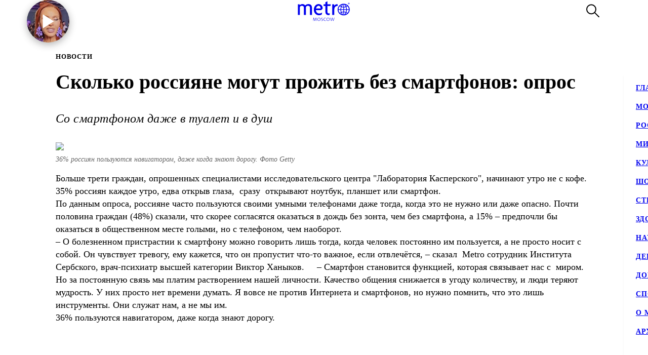

--- FILE ---
content_type: text/html; charset=utf-8
request_url: https://www.gazetametro.ru/legacy/articles/skolko-rossijane-mogut-prozhit-bez-smartfonov-opros-27-08-2018
body_size: 19256
content:
<!DOCTYPE html><html lang="ru" data-theme="light"><head><meta charSet="utf-8"/><meta name="application-name" content="Metro" class="jsx-4168463911"/><meta name="apple-mobile-web-app-title" content="Metro" class="jsx-4168463911"/><link rel="apple-touch-icon" href="/icons/android/android-launchericon-48-48.png" class="jsx-4168463911"/><link rel="apple-touch-icon" sizes="144x144" href="/icons/android/android-launchericon-144-144.png" class="jsx-4168463911"/><link rel="apple-touch-icon" sizes="192x192" href="/icons/android/android-launchericon-192-192.png" class="jsx-4168463911"/><link rel="manifest" href="/manifest.json" class="jsx-4168463911"/><meta name="viewport" content="initial-scale=1.0, width=device-width" class="jsx-4168463911"/><meta name="pmail-verification" content="b0f4091268c0013af96aca0a3a6eff02" class="jsx-4168463911"/><script type="application/ld+json" class="jsx-4168463911">{"@context":"http://www.schema.org","@type":"Organization","name":"Газета Metro","url":"https://www.gazetametro.ru/","sameAs":["https://t.me/gazetametro","https://ok.ru/gazetametro","https://vk.com/gazetametro"],"logo":"https://static.gazetametro.ru/res/id/metro-logo-black.png","description":"Metro — крупнейший международный бренд, который 26 лет ведёт свою историю на медиарынке. Начав свой путь в Стокгольме, Metro шагнул по мировым столицам, и Москва не стала исключением. Сейчас Metro является неотъемлемой частью жизни москвичей и гостей города и ежедневно знакомит своих читателей с самыми важными аспектами городской жизни. ","address":{"@type":"PostalAddress","streetAddress":"Москва, 5-я улица Ямского Поля, 7к2","addressLocality":"Москва","postalCode":"125040","addressCountry":"Россия"},"geo":{"@type":"GeoCoordinates","latitude":"55.785449","longitude":"37.583455"},"hasMap":"https://yandex.ru/maps/-/CCUONCc6hD","openingHours":"Mo, Tu, We, Th, Fr, Sa, Su -","contactPoint":{"@type":"ContactPoint","telephone":" +7 (495) 787-12-11","contactType":" Media"}}</script><title class="jsx-3260644321 jsx-2842275286">Сколько россияне могут прожить без смартфонов: опрос</title><meta name="description" content="Сколько россияне могут прожить без смартфонов: опрос"/><meta property="og:description" content="Сколько россияне могут прожить без смартфонов: опрос"/><meta property="og:title" content="Сколько россияне могут прожить без смартфонов: опрос"/><meta property="og:type" content="article"/><meta property="og:locale" content="ru_RU"/><meta property="og:site_name" content="Metro Москва"/><meta property="og:url" content="https://transfer.gazetametro.ru/articles/skolko-rossijane-mogut-prozhit-bez-smartfonov-opros-27-08-2018"/><meta property="og:image" content="https://storage.yandexcloud.net/stage01-metronews-transfer/media/20220617/19/32/858x540_599d9259_n24h7h2h.jpg"/><meta property="og:image:type" content="image/jpeg"/><meta property="og:article:author:first_name" content="Михаил Нешевец" class="jsx-3260644321 jsx-2842275286"/><meta property="og:article:published_time" content="2018-08-27T21:15:00+03:00" class="jsx-3260644321 jsx-2842275286"/><meta property="og:article:modified_time" content="2022-06-17T19:32:58.153000+03:00" class="jsx-3260644321 jsx-2842275286"/><link rel="canonical" href="https://www.gazetametro.ru/legacy/articles/skolko-rossijane-mogut-prozhit-bez-smartfonov-opros-27-08-2018" class="jsx-3260644321 jsx-2842275286"/><link rel="alternate" media="(max-width: 534px)" href="https://www.gazetametro.ru/articles/skolko-rossijane-mogut-prozhit-bez-smartfonov-opros-27-08-2018" class="jsx-3260644321 jsx-2842275286"/><meta name="next-head-count" content="25"/><link rel="shortcut icon" href="/favicon.ico"/><link data-next-font="" rel="preconnect" href="/" crossorigin="anonymous"/><link rel="preload" href="https://cdn.www.gazetametro.ru/_next/static/css/c7abde10668052f4.css" as="style" crossorigin=""/><link rel="stylesheet" href="https://cdn.www.gazetametro.ru/_next/static/css/c7abde10668052f4.css" crossorigin="" data-n-g=""/><link rel="preload" href="https://cdn.www.gazetametro.ru/_next/static/css/d2255d163cd5b2e2.css" as="style" crossorigin=""/><link rel="stylesheet" href="https://cdn.www.gazetametro.ru/_next/static/css/d2255d163cd5b2e2.css" crossorigin="" data-n-p=""/><noscript data-n-css=""></noscript><script defer="" crossorigin="" nomodule="" src="https://cdn.www.gazetametro.ru/_next/static/chunks/polyfills-c67a75d1b6f99dc8.js"></script><script defer="" src="https://cdn.www.gazetametro.ru/_next/static/chunks/8542.50084b1eb2d9e752.js" crossorigin=""></script><script src="https://cdn.www.gazetametro.ru/_next/static/chunks/webpack-345411fc48b170c1.js" defer="" crossorigin=""></script><script src="https://cdn.www.gazetametro.ru/_next/static/chunks/framework-13cd2985af38ac8a.js" defer="" crossorigin=""></script><script src="https://cdn.www.gazetametro.ru/_next/static/chunks/main-312bb7d676fee9da.js" defer="" crossorigin=""></script><script src="https://cdn.www.gazetametro.ru/_next/static/chunks/pages/_app-2d6863b736427b84.js" defer="" crossorigin=""></script><script src="https://cdn.www.gazetametro.ru/_next/static/chunks/2053-c2e04e3f9b5f8229.js" defer="" crossorigin=""></script><script src="https://cdn.www.gazetametro.ru/_next/static/chunks/9966-0bab0a4ffa51c590.js" defer="" crossorigin=""></script><script src="https://cdn.www.gazetametro.ru/_next/static/chunks/4612-1d1d5bb242d2ee03.js" defer="" crossorigin=""></script><script src="https://cdn.www.gazetametro.ru/_next/static/chunks/1554-a87c672270baaf7d.js" defer="" crossorigin=""></script><script src="https://cdn.www.gazetametro.ru/_next/static/chunks/pages/legacy/articles/%5Bid%5D-616f517fa7bb8e6f.js" defer="" crossorigin=""></script><script src="https://cdn.www.gazetametro.ru/_next/static/QCbEyKEE9-wO668VEeNNW/_buildManifest.js" defer="" crossorigin=""></script><script src="https://cdn.www.gazetametro.ru/_next/static/QCbEyKEE9-wO668VEeNNW/_ssgManifest.js" defer="" crossorigin=""></script><style id="__jsx-2800430582">.UImageWithFallback{font-size:0;}</style><style id="__jsx-2852956706">.burger.jsx-2852956706{display:-webkit-box;display:-webkit-flex;display:-ms-flexbox;display:flex;-webkit-flex-direction:column;-ms-flex-direction:column;flex-direction:column;-webkit-box-pack:justify;-webkit-justify-content:space-between;-ms-flex-pack:justify;justify-content:space-between;position:relative;width:23px;height:18px;cursor:pointer;-webkit-tap-highlight-color:transparent;}@media (min-width:534px){.burger.jsx-2852956706{width:30px;height:22px;}}.burger__item.jsx-2852956706{position:absolute;width:100%;height:2px;border-radius:10px;-webkit-transition:all 0.2s ease;transition:all 0.2s ease;-webkit-transform-origin:center;-ms-transform-origin:center;transform-origin:center;background-color:var(--burger-background-color);}.burger__item.jsx-2852956706:first-child{top:0;}.burger__item.jsx-2852956706:last-child{bottom:0;}.burger__item-first.jsx-2852956706{-webkit-transform:rotate(45deg);-ms-transform:rotate(45deg);transform:rotate(45deg);margin-top:0;position:absolute;top:calc(50% - 1px) !important;}.burger__item-second.jsx-2852956706{width:80%;position:absolute;left:0;top:calc(50% - 1px);}.burger__item-third.jsx-2852956706{-webkit-transform:rotate(-45deg);-ms-transform:rotate(-45deg);transform:rotate(-45deg);position:absolute;bottom:calc(50% - 1px) !important;}.burger__item--closed.jsx-2852956706{width:0;}</style><style id="__jsx-1626067004">.burger__item-second.jsx-1626067004{-webkit-transform:none;-ms-transform:none;transform:none;left:0;}</style><style id="__jsx-846485770">.UMenu.jsx-846485770{display:-webkit-box;display:-webkit-flex;display:-ms-flexbox;display:flex;-webkit-align-items:center;-webkit-box-align:center;-ms-flex-align:center;align-items:center;padding:0;margin:0;background:none;border:none;cursor:pointer;}.UMenu.jsx-846485770:hover .burger__item{background-color:#797c7a;}.UMenu.jsx-846485770:hover>*.jsx-846485770{color:#797c7a;}.UMenu__text.jsx-846485770{-webkit-transition:color 200ms;transition:color 200ms;font-style:normal;font-weight:700;font-size:16px;margin-left:19px;display:none;}@media (min-width:1366px){.UMenu__text.jsx-846485770{display:block;}}</style><style id="__jsx-2751812453">.USearch.jsx-2751812453{display:-webkit-box;display:-webkit-flex;display:-ms-flexbox;display:flex;-webkit-box-pack:justify;-webkit-justify-content:space-between;-ms-flex-pack:justify;justify-content:space-between;-webkit-align-items:center;-webkit-box-align:center;-ms-flex-align:center;align-items:center;padding:0;margin:0;background:none;border:none;cursor:pointer;}.USearch.jsx-2751812453 svg{height:auto;width:20px;}@media (min-width:534px){.USearch.jsx-2751812453 svg{width:26px;}}.USearch__text.jsx-2751812453{margin-left:15px;font-style:normal;font-weight:700;font-size:16px;}</style><style id="__jsx-3043536224">.USocials.jsx-3043536224{display:-webkit-box;display:-webkit-flex;display:-ms-flexbox;display:flex;width:100%;}.USocials__icon.jsx-3043536224 a{display:block;height:40px;width:40px;}@media (min-width:820px){.USocials__icon.jsx-3043536224 a{height:32px;width:32px;}}.USocials__icon.jsx-3043536224+.USocials__icon.jsx-3043536224{margin-left:12px;}@media (min-width:820px){.USocials__icon.jsx-3043536224+.USocials__icon.jsx-3043536224{margin-left:8px;}}.USocials__icon.jsx-3043536224 svg{width:100%;height:100%;}.USocials__icon.jsx-3043536224 svg:hover>rect{fill:var(--social-svg-background-color-hover);}.USocials__icon.jsx-3043536224 svg rect{fill:var(--interactive-element-background-color);}.USocials__icon.jsx-3043536224 svg path{-webkit-transition:fill 200ms;transition:fill 200ms;fill:var(--social-svg-color);}</style><style id="__jsx-1858277259">.Search-enter{-webkit-transform:translateY(-100%);-ms-transform:translateY(-100%);transform:translateY(-100%);}.Search-enter-active{-webkit-transform:translateY(0);-ms-transform:translateY(0);transform:translateY(0);-webkit-transition:-webkit-transform 200ms;-webkit-transition:transform 200ms;transition:transform 200ms;}.Search-exit{-webkit-transform:translateY(0);-ms-transform:translateY(0);transform:translateY(0);}.Search-exit-active{-webkit-transform:translateY(-100%);-ms-transform:translateY(-100%);transform:translateY(-100%);-webkit-transition:-webkit-transform 200ms;-webkit-transition:transform 200ms;transition:transform 200ms;}div.USpinnerLoader.search-spinner{top:30vh;}@media (min-width:820px){div.USpinnerLoader.search-spinner{top:50vh;}}.SHeader.jsx-1858277259 .SHeader__logo-item{height:32px;width:auto;}@media (min-width:534px){.SHeader.jsx-1858277259 .SHeader__logo-item{height:40px;}}.SHeader__main.jsx-1858277259{height:var(--header-height);background-color:var(--background-color-header);position:relative;padding:8px 16px;z-index:2;display:-webkit-box;display:-webkit-flex;display:-ms-flexbox;display:flex;-webkit-align-items:center;-webkit-box-align:center;-ms-flex-align:center;align-items:center;border-bottom:1px solid var(--section-divider-color);}@media (min-width:534px){.SHeader__main.jsx-1858277259{display:-webkit-box;display:-webkit-flex;display:-ms-flexbox;display:flex;-webkit-align-items:center;-webkit-box-align:center;-ms-flex-align:center;align-items:center;-webkit-flex-direction:row;-ms-flex-direction:row;flex-direction:row;padding:10px 24px;}}@media (min-width:1112px){.SHeader__burger.jsx-1858277259{display:none;}}.SHeader__newyear.jsx-1858277259{--newyear-width:110px;--ball-size:calc(var(--newyear-width) * 0.4);position:absolute;left:0;top:0;}@media (min-width:820px){.SHeader__newyear.jsx-1858277259{--newyear-width:210px;}}.SHeader__newyear.jsx-1858277259>img{width:var(--newyear-width);height:auto;display:block;rotate:-19.4deg;-webkit-translate:-25% -25%;translate:-25% -25%;pointer-events:none;}.SHeader__newyear-ball.jsx-1858277259{position:relative;height:100%;width:100%;box-shadow:0 4px 15px rgba(0,0,0,0.3),inset 0 -3px 10px rgba(0,0,0,0.3);border-radius:50%;background-image:url(https://cdn.www.gazetametro.ru/_next/static/media/HNY2026-first-frame.ea294a64.jpg);background-size:cover;}.SHeader__newyear-ball.jsx-1858277259:after{content:"";position:absolute;top:calc(var(--ball-size) * -0.333);left:50%;width:calc(var(--ball-size) * 0.012);height:calc(var(--ball-size) * 0.238);background-color:#898383;}.SHeader__newyear-ball.jsx-1858277259:before{position:absolute;content:"";background:linear-gradient(360deg,#f1ab41 8.33%,#f9ec5a 95.86%);z-index:-1;width:calc(var(--ball-size) * 0.167);height:calc(var(--ball-size) * 0.119);top:calc(var(--ball-size) * -0.095);left:calc(50% - var(--ball-size) * 0.0835);border-radius:calc(var(--ball-size) * 0.024);}.SHeader__newyear-ball_wrapper.jsx-1858277259{position:absolute;left:25%;top:50%;width:var(--ball-size);height:var(--ball-size);}.SHeader__newyear-ball.jsx-1858277259>svg{position:absolute;top:50%;left:50%;-webkit-transform:translate(-50%,-50%);-ms-transform:translate(-50%,-50%);transform:translate(-50%,-50%);width:33%;}.SHeader__newyear-ball.jsx-1858277259>svg path{fill:#fff;}.SHeader__newyear-ball.jsx-1858277259>a{position:absolute;height:calc(100% + 10px);width:calc(100% + 10px);top:-5px;left:-5px;}.SHeader__newyear-video.jsx-1858277259{width:100%;height:100%;object-fit:cover;border-radius:50%;}@media (min-width:1112px){.SHeader__overlay.jsx-1858277259{position:fixed;left:0;right:0;bottom:0;-webkit-transition:background-color 0.4s,top 0s 0.4s;transition:background-color 0.4s,top 0s 0.4s;}}.SHeader__dropdown.jsx-1858277259{position:fixed;height:calc(100% - var(--header-height));display:-webkit-box;display:-webkit-flex;display:-ms-flexbox;display:flex;-webkit-flex-direction:column;-ms-flex-direction:column;flex-direction:column;-webkit-box-pack:justify;-webkit-justify-content:space-between;-ms-flex-pack:justify;justify-content:space-between;padding:18px 24px 24px;margin-top:var(--header-height);top:calc(-100% + var(--header-height));left:0;right:0;bottom:0;z-index:1;background-color:var(--background-color);-webkit-transition:-webkit-transform 0.4s;-webkit-transition:transform 0.4s;transition:transform 0.4s;}@media (min-width:1112px){.SHeader__dropdown.jsx-1858277259{box-shadow:0px 4px 4px rgba(0,0,0,0.05);margin-top:0;display:block;position:fixed;-webkit-box-pack:justify;-webkit-justify-content:space-between;-ms-flex-pack:justify;justify-content:space-between;height:auto;top:calc(var(--header-height) + 1px);left:unset;right:-320px;width:320px;box-shadow:0px 4px 4px rgba(0,0,0,0.05);}}.SHeader__content.jsx-1858277259{position:relative;display:-webkit-box;display:-webkit-flex;display:-ms-flexbox;display:flex;gap:24px;-webkit-box-pack:justify;-webkit-justify-content:space-between;-ms-flex-pack:justify;justify-content:space-between;-webkit-flex-direction:column;-ms-flex-direction:column;flex-direction:column;height:100%;}.SHeader__content-divider.jsx-1858277259{-webkit-flex:0 0 2px;-ms-flex:0 0 2px;flex:0 0 2px;background-color:var(--frame-border-color);}@media (min-width:1112px){.SHeader__content-divider.jsx-1858277259{display:none;}}.SHeader__content-footer.jsx-1858277259{display:-webkit-box;display:-webkit-flex;display:-ms-flexbox;display:flex;-webkit-align-items:center;-webkit-box-align:center;-ms-flex-align:center;align-items:center;-webkit-box-pack:justify;-webkit-justify-content:space-between;-ms-flex-pack:justify;justify-content:space-between;}.SHeader__content-footer_search.jsx-1858277259{display:-webkit-box;display:-webkit-flex;display:-ms-flexbox;display:flex;-webkit-box-pack:center;-webkit-justify-content:center;-ms-flex-pack:center;justify-content:center;border:1px #dddddd solid;border-radius:8px;height:40px;width:40px;-webkit-flex-shrink:0;-ms-flex-negative:0;flex-shrink:0;}@media (min-width:820px){.SHeader__content-footer_search.jsx-1858277259{display:none;}}.SHeader__links.jsx-1858277259{display:-webkit-box;display:-webkit-flex;display:-ms-flexbox;display:flex;-webkit-box-pack:center;-webkit-justify-content:center;-ms-flex-pack:center;justify-content:center;-webkit-flex-direction:column;-ms-flex-direction:column;flex-direction:column;overflow:auto;-webkit-scrollbar-width:0;-moz-scrollbar-width:0;-ms-scrollbar-width:0;scrollbar-width:0;font-weight:700;font-style:normal;-webkit-letter-spacing:0.06em;-moz-letter-spacing:0.06em;-ms-letter-spacing:0.06em;letter-spacing:0.06em;font-size:18px;line-height:140%;-webkit-text-decoration:none;text-decoration:none;text-transform:uppercase;}@media (min-width:1112px){.SHeader__links.jsx-1858277259{-webkit-box-pack:start;-webkit-justify-content:flex-start;-ms-flex-pack:start;justify-content:flex-start;text-align:start;font-size:14px;}}.SHeader__links-wrapper.jsx-1858277259{height:100%;overflow:auto;position:relative;}.SHeader__links-wrapper.jsx-1858277259::before{content:"";position:absolute;height:200px;left:0;right:0;bottom:0px;opacity:1;-webkit-transition:opacity 0.3s ease;transition:opacity 0.3s ease;pointer-events:none;background:var(--menu-gradient-social);}.SHeader__links.jsx-1858277259>a{-webkit-transition:color 200ms;transition:color 200ms;}.SHeader__links.jsx-1858277259>a+a{margin-top:18px;}@media (min-width:1112px){.SHeader__links.jsx-1858277259>a:hover{color:#797c7a;}}.SHeader__logo.jsx-1858277259{position:absolute;left:50%;top:50%;-webkit-transform:translate(-50%,-50%);-ms-transform:translate(-50%,-50%);transform:translate(-50%,-50%);display:-webkit-box;display:-webkit-flex;display:-ms-flexbox;display:flex;-webkit-align-items:center;-webkit-box-align:center;-ms-flex-align:center;align-items:center;-webkit-box-pack:center;-webkit-justify-content:center;-ms-flex-pack:center;justify-content:center;cursor:pointer;-webkit-tap-highlight-color:transparent;}.SHeader__logo.jsx-1858277259>a{display:-webkit-box;display:-webkit-flex;display:-ms-flexbox;display:flex;}.SHeader__block.jsx-1858277259{display:-webkit-inline-box;display:-webkit-inline-flex;display:-ms-inline-flexbox;display:inline-flex;-webkit-flex:1;-ms-flex:1;flex:1;-webkit-align-items:stretch;-webkit-box-align:stretch;-ms-flex-align:stretch;align-items:stretch;-webkit-box-pack:end;-webkit-justify-content:flex-end;-ms-flex-pack:end;justify-content:flex-end;}@media (min-width:1112px){.SHeader__block.jsx-1858277259{height:100%;-webkit-box-flex:1;-webkit-flex-grow:1;-ms-flex-positive:1;flex-grow:1;}}@media (min-width:1112px){.SHeader__category.jsx-1858277259{display:-webkit-box;display:-webkit-flex;display:-ms-flexbox;display:flex;-webkit-flex-wrap:wrap;-ms-flex-wrap:wrap;flex-wrap:wrap;-webkit-align-items:center;-webkit-box-align:center;-ms-flex-align:center;align-items:center;-webkit-align-content:stretch;-ms-flex-line-pack:stretch;align-content:stretch;margin-left:auto;}}.SHeader__category-sm.jsx-1858277259{display:-webkit-box;display:-webkit-flex;display:-ms-flexbox;display:flex;-webkit-flex-direction:column;-ms-flex-direction:column;flex-direction:column;}.SHeader__category-sm.jsx-1858277259::after{content:"";background:#007f3e;width:60px;height:2px;margin:18px 0;}@media (min-width:1112px){.SHeader__category-sm.jsx-1858277259::after{display:none;}}@media (min-width:1112px){.SHeader__category-sm.jsx-1858277259{display:none;}}.SHeader__category.jsx-1858277259>a{text-transform:uppercase;-webkit-transition:color 200ms;transition:color 200ms;}@media (min-width:1112px){.SHeader__category.jsx-1858277259>a{font-weight:700;font-style:normal;font-size:16px;-webkit-letter-spacing:0.06em;-moz-letter-spacing:0.06em;-ms-letter-spacing:0.06em;letter-spacing:0.06em;-webkit-text-decoration:none;text-decoration:none;line-height:22px;padding:0 30px;}.SHeader__category.jsx-1858277259>a:hover{color:#797c7a;}.SHeader__category.jsx-1858277259>a svg{position:absolute;top:50%;-webkit-transform:translate(0,-50%);-ms-transform:translate(0,-50%);transform:translate(0,-50%);margin-left:8px;}}@media (min-width:1366px){.SHeader__category.jsx-1858277259>a{padding:0 40px;}}@media (min-width:820px){.SHeader__buttons.jsx-1858277259{display:-webkit-box;display:-webkit-flex;display:-ms-flexbox;display:flex;-webkit-align-items:center;-webkit-box-align:center;-ms-flex-align:center;align-items:center;-webkit-flex-direction:row-reverse;-ms-flex-direction:row-reverse;flex-direction:row-reverse;-webkit-flex-shrink:0;-ms-flex-negative:0;flex-shrink:0;}}@media (min-width:1112px){.SHeader__buttons.jsx-1858277259{margin-left:auto;}}.SHeader__buttons-smartflow.jsx-1858277259{height:20px;}@media (min-width:820px){.SHeader__buttons-smartflow.jsx-1858277259{height:26px;}}.SHeader__buttons-smartflow.jsx-1858277259 svg{height:auto;width:20px;}@media (min-width:820px){.SHeader__buttons-smartflow.jsx-1858277259 svg{width:26px;}}.SHeader__buttons-search.jsx-1858277259,.SHeader__buttons-smartflow.jsx-1858277259{display:none;}@media (min-width:820px){.SHeader__buttons-search.jsx-1858277259,.SHeader__buttons-smartflow.jsx-1858277259{display:block;margin-right:42px;margin-top:-2px;}}.SHeader__buttons-search.jsx-1858277259 path,.SHeader__buttons-smartflow.jsx-1858277259 path{-webkit-transition:fill,stroke 200ms;transition:fill,stroke 200ms;}.SHeader__buttons-search.jsx-1858277259 svg:hover>*,.SHeader__buttons-smartflow.jsx-1858277259 svg:hover>*{stroke:#797c7a;}@media (min-width:1112px){.SHeader__search.jsx-1858277259{margin-left:40px;}}.link-active{color:#007f3e;}</style><style id="__jsx-4204986299">body{overflow:unset;}.LMain__content{visibility:initial;}.SHeader__dropdown.jsx-4204986299{-webkit-transform:translateY(0);-ms-transform:translateY(0);transform:translateY(0);}@media (min-width:1112px){.SHeader__dropdown.jsx-4204986299{-webkit-transform:translateX(0);-ms-transform:translateX(0);transform:translateX(0);border:none;}}@media (min-width:1112px){.SHeader__overlay.jsx-4204986299{background-color:transparent;top:-999999999px;;}}</style><style id="__jsx-3789824850">.ArticlePage#skolko-rossijane-mogut-prozhit-bez-smartfonov-opros-27-08-2018{--accent-color:var(--accent-color-default) !important;--accent-color-markup:var(--accent-color-default-markup) !important;}</style><style id="__jsx-1417139273">.h5.jsx-1417139273{padding:0;margin:0;font-weight:700;font-style:normal;-webkit-letter-spacing:0.06em;-moz-letter-spacing:0.06em;-ms-letter-spacing:0.06em;letter-spacing:0.06em;}</style><style id="__jsx-1638379923">.h1.jsx-1638379923{padding:0;margin:0;font-weight:300;font-style:normal;line-height:128%;font-weight:700;}@media (min-width:375px){.h1.jsx-1638379923{font-size:calc(24px + 10 * (100vw - 375px) / 159);}}@media (min-width:534px){.h1.jsx-1638379923{font-size:calc(34px + 6 * (100vw - 534px) / 286);}}@media (min-width:820px){.h1.jsx-1638379923{font-size:40px;}}.h1.jsx-1638379923 b.jsx-1638379923,.h1.jsx-1638379923 strong.jsx-1638379923{font-weight:700;font-style:normal;}</style><style id="__jsx-2890851432">.WLead.jsx-2890851432{font-weight:300;font-family:"CorpidSemiCondensed";font-weight:300;font-style:italic;font-family:"CorpidOT" !important;}@media (min-width:375px){.WLead.jsx-2890851432{font-size:calc(18px + 6 * (100vw - 375px) / 159);}}@media (min-width:534px){.WLead.jsx-2890851432{font-size:calc(24px + 0 * (100vw - 534px) / 286);}}@media (min-width:820px){.WLead.jsx-2890851432{font-size:24px;}}@media (min-width:375px){.WLead.jsx-2890851432{line-height:130%;}}@media (min-width:534px){.WLead.jsx-2890851432{line-height:136%;}}@media (min-width:820px){.WLead.jsx-2890851432{line-height:144%;}}@media (min-width:375px){.WLead.jsx-2890851432{-webkit-letter-spacing:0.02em;-moz-letter-spacing:0.02em;-ms-letter-spacing:0.02em;letter-spacing:0.02em;}}@media (min-width:534px){.WLead.jsx-2890851432{-webkit-letter-spacing:-0.02em;-moz-letter-spacing:-0.02em;-ms-letter-spacing:-0.02em;letter-spacing:-0.02em;}}@media (min-width:820px){.WLead.jsx-2890851432{-webkit-letter-spacing:0;-moz-letter-spacing:0;-ms-letter-spacing:0;letter-spacing:0;}}@media (min-width:534px){.WLead.jsx-2890851432{-webkit-letter-spacing:0.02em;-moz-letter-spacing:0.02em;-ms-letter-spacing:0.02em;letter-spacing:0.02em;}}</style><style id="__jsx-218238456">.WRenditions__img{max-width:100%;width:100%;position:relative;cursor:pointer;-webkit-tap-highlight-color:transparent;}.WRenditions.jsx-218238456{display:-webkit-box;display:-webkit-flex;display:-ms-flexbox;display:flex;-webkit-flex:1 0 auto;-ms-flex:1 0 auto;flex:1 0 auto;position:relative;}.WRenditions.jsx-218238456 .UImageWithFallback{width: 100%; height: auto;;}.WRenditions.jsx-218238456 .WRenditions__img{position:initial !important;}.WRenditions.horizontal.jsx-218238456{width:100%;height:auto;}.WRenditions.blur.jsx-218238456{position:initial;}@media only screen and (max-aspect-ratio:0.686){.WRenditions.blur.jsx-218238456{-webkit-box-flex:1 !important;-webkit-flex-grow:1 !important;-ms-flex-positive:1 !important;flex-grow:1 !important;}}.WRenditions__wrapper.jsx-218238456{display:-webkit-box;display:-webkit-flex;display:-ms-flexbox;display:flex;-webkit-box-flex:1;-webkit-flex-grow:1;-ms-flex-positive:1;flex-grow:1;position:relative;z-index:2;}@media only screen and (min-aspect-ratio:0.687){.WRenditions__wrapper.blur.jsx-218238456{padding:16px 0;}}@media (min-width:820px){.WRenditions__wrapper.jsx-218238456>img,.UImageWithFallback{border-radius:12px;}}.WRenditions__background.jsx-218238456{position:absolute;z-index:-1;width:100%;height:100%;left:0;top:0;}.WRenditions__background.jsx-218238456 img{object-fit:fill;-webkit-filter:blur(32px);filter:blur(32px);}.WRenditions__mobile.jsx-218238456{display:-webkit-box;display:-webkit-flex;display:-ms-flexbox;display:flex;}@media (min-width:534px){.WRenditions__mobile.jsx-218238456{display:none;}}.WRenditions__square.jsx-218238456{display:none;}@media (min-width:534px){.WRenditions__square.jsx-218238456{display:-webkit-box;display:-webkit-flex;display:-ms-flexbox;display:flex;}}@media (min-width:1112px){.WRenditions__square.jsx-218238456{display:none;}}.WRenditions__standard.jsx-218238456{display:none;}@media (min-width:1112px){.WRenditions__standard.jsx-218238456{display:-webkit-box;display:-webkit-flex;display:-ms-flexbox;display:flex;}}</style><style id="__jsx-227867329">.UCaption.jsx-227867329{position:relative;display:-webkit-box;display:-webkit-flex;display:-ms-flexbox;display:flex;-webkit-flex-direction:column;-ms-flex-direction:column;flex-direction:column;}.UCaption__wrapper.jsx-227867329{position:relative;display:-webkit-box;display:-webkit-flex;display:-ms-flexbox;display:flex;}.UCaption__title.jsx-227867329{opacity:0.6;line-height:140%;font-weight:300;font-weight:300;font-style:italic;}@media (min-width:375px){.UCaption__title.jsx-227867329{font-size:calc(14px + 6 * (100vw - 375px) / 159);}}@media (min-width:534px){.UCaption__title.jsx-227867329{font-size:calc(20px + -6 * (100vw - 534px) / 286);}}@media (min-width:820px){.UCaption__title.jsx-227867329{font-size:14px;}}@media (min-width:375px){.UCaption__title.jsx-227867329{-webkit-letter-spacing:0;-moz-letter-spacing:0;-ms-letter-spacing:0;letter-spacing:0;}}@media (min-width:534px){.UCaption__title.jsx-227867329{-webkit-letter-spacing:-0.01em;-moz-letter-spacing:-0.01em;-ms-letter-spacing:-0.01em;letter-spacing:-0.01em;}}@media (min-width:820px){.UCaption__title.jsx-227867329{-webkit-letter-spacing:0;-moz-letter-spacing:0;-ms-letter-spacing:0;letter-spacing:0;}}@media (min-width:100px){.UCaption__title.jsx-227867329{margin-top:4vw;}}@media (min-width:375px){.UCaption__title.jsx-227867329{margin-top:2.1333333333vw;}}@media (min-width:534px){.UCaption__title.jsx-227867329{margin-top:2.9962546816vw;}}@media (min-width:820px){.UCaption__title.jsx-227867329{margin-top:8px;}}@media (min-width:1112px){.UCaption__title.jsx-227867329{margin-top:8px;}}.UCaption__subtitle.jsx-227867329{position:absolute;z-index:3;color:rgb(255,255,255);text-shadow:0 0 10px black;line-height:140%;font-weight:300;font-weight:300;font-style:normal;}@media (min-width:375px){.UCaption__subtitle.jsx-227867329{font-size:calc(14px + 6 * (100vw - 375px) / 159);}}@media (min-width:534px){.UCaption__subtitle.jsx-227867329{font-size:calc(20px + -6 * (100vw - 534px) / 286);}}@media (min-width:820px){.UCaption__subtitle.jsx-227867329{font-size:14px;}}@media (min-width:375px){.UCaption__subtitle.jsx-227867329{-webkit-letter-spacing:0;-moz-letter-spacing:0;-ms-letter-spacing:0;letter-spacing:0;}}@media (min-width:534px){.UCaption__subtitle.jsx-227867329{-webkit-letter-spacing:-0.01em;-moz-letter-spacing:-0.01em;-ms-letter-spacing:-0.01em;letter-spacing:-0.01em;}}@media (min-width:820px){.UCaption__subtitle.jsx-227867329{-webkit-letter-spacing:0;-moz-letter-spacing:0;-ms-letter-spacing:0;letter-spacing:0;}}@media (min-width:375px){.UCaption__subtitle.jsx-227867329{top:calc(8px + 2 * (100vw - 375px) / 159);right:calc(8px + 2 * (100vw - 375px) / 159);font-size:8px;}}@media (min-width:534px){.UCaption__subtitle.jsx-227867329{top:calc(10px + 8 * (100vw - 534px) / 286);right:calc(10px + 8 * (100vw - 534px) / 286);}}@media (min-width:820px){.UCaption__subtitle.jsx-227867329{top:8px;right:8px;}}</style><style id="__jsx-189424245">@charset "UTF-8";.WWysiwyg :global(.tiktok-embed){padding:0;margin:0;max-width:100%;}.WWysiwyg>*:first-child{margin-top:0;}.WWysiwyg p,.WWysiwyg b,.WWysiwyg s,.WWysiwyg u,.WWysiwyg a,.WWysiwyg i,.WWysiwyg blockquote,.WWysiwyg table{margin:0;padding:0;font-weight:300;font-family:"CorpidSemiCondensed";}@media (min-width:375px){.WWysiwyg p,.WWysiwyg b,.WWysiwyg s,.WWysiwyg u,.WWysiwyg a,.WWysiwyg i,.WWysiwyg blockquote,.WWysiwyg table{font-size:calc(18px + 6 * (100vw - 375px) / 159);}}@media (min-width:534px){.WWysiwyg p,.WWysiwyg b,.WWysiwyg s,.WWysiwyg u,.WWysiwyg a,.WWysiwyg i,.WWysiwyg blockquote,.WWysiwyg table{font-size:calc(24px + -6 * (100vw - 534px) / 286);}}@media (min-width:820px){.WWysiwyg p,.WWysiwyg b,.WWysiwyg s,.WWysiwyg u,.WWysiwyg a,.WWysiwyg i,.WWysiwyg blockquote,.WWysiwyg table{font-size:18px;}}@media (min-width:375px){.WWysiwyg p,.WWysiwyg b,.WWysiwyg s,.WWysiwyg u,.WWysiwyg a,.WWysiwyg i,.WWysiwyg blockquote,.WWysiwyg table{line-height:130%;}}@media (min-width:534px){.WWysiwyg p,.WWysiwyg b,.WWysiwyg s,.WWysiwyg u,.WWysiwyg a,.WWysiwyg i,.WWysiwyg blockquote,.WWysiwyg table{line-height:136%;}}@media (min-width:820px){.WWysiwyg p,.WWysiwyg b,.WWysiwyg s,.WWysiwyg u,.WWysiwyg a,.WWysiwyg i,.WWysiwyg blockquote,.WWysiwyg table{line-height:144%;}}@media (min-width:375px){.WWysiwyg p,.WWysiwyg b,.WWysiwyg s,.WWysiwyg u,.WWysiwyg a,.WWysiwyg i,.WWysiwyg blockquote,.WWysiwyg table{-webkit-letter-spacing:0.02em;-moz-letter-spacing:0.02em;-ms-letter-spacing:0.02em;letter-spacing:0.02em;}}@media (min-width:534px){.WWysiwyg p,.WWysiwyg b,.WWysiwyg s,.WWysiwyg u,.WWysiwyg a,.WWysiwyg i,.WWysiwyg blockquote,.WWysiwyg table{-webkit-letter-spacing:-0.02em;-moz-letter-spacing:-0.02em;-ms-letter-spacing:-0.02em;letter-spacing:-0.02em;}}@media (min-width:820px){.WWysiwyg p,.WWysiwyg b,.WWysiwyg s,.WWysiwyg u,.WWysiwyg a,.WWysiwyg i,.WWysiwyg blockquote,.WWysiwyg table{-webkit-letter-spacing:0;-moz-letter-spacing:0;-ms-letter-spacing:0;letter-spacing:0;}}.WWysiwyg s,.WWysiwyg u,.WWysiwyg a,.WWysiwyg sub,.WWysiwyg sup,.WWysiwyg table{font-style:normal;font-weight:300;}.WWysiwyg p{display:block;margin-top:12px;-webkit-letter-spacing:-0.02em;-moz-letter-spacing:-0.02em;-ms-letter-spacing:-0.02em;letter-spacing:-0.02em;font-weight:300;font-family:"CorpidSemiCondensed";}@media (min-width:375px){.WWysiwyg p{font-size:calc(18px + 6 * (100vw - 375px) / 159);}}@media (min-width:534px){.WWysiwyg p{font-size:calc(24px + -6 * (100vw - 534px) / 286);}}@media (min-width:820px){.WWysiwyg p{font-size:18px;}}@media (min-width:375px){.WWysiwyg p{line-height:130%;}}@media (min-width:534px){.WWysiwyg p{line-height:136%;}}@media (min-width:820px){.WWysiwyg p{line-height:144%;}}@media (min-width:375px){.WWysiwyg p{-webkit-letter-spacing:0.02em;-moz-letter-spacing:0.02em;-ms-letter-spacing:0.02em;letter-spacing:0.02em;}}@media (min-width:534px){.WWysiwyg p{-webkit-letter-spacing:-0.02em;-moz-letter-spacing:-0.02em;-ms-letter-spacing:-0.02em;letter-spacing:-0.02em;}}@media (min-width:820px){.WWysiwyg p{-webkit-letter-spacing:0;-moz-letter-spacing:0;-ms-letter-spacing:0;letter-spacing:0;}}@media (min-width:534px){.WWysiwyg p{margin-top:20px;-webkit-letter-spacing:0;-moz-letter-spacing:0;-ms-letter-spacing:0;letter-spacing:0;}}.WWysiwyg h2,.WWysiwyg h3{display:block;margin:0;margin-top:24px;font-style:normal;font-weight:700;}@media (min-width:534px){.WWysiwyg h2,.WWysiwyg h3{margin-top:40px;}}.WWysiwyg a{border-bottom:1px solid var(--accent-color);color:var(--accent-color);cursor:pointer;font-size:inherit;}.WWysiwyg b{font-weight:700;}.WWysiwyg u{-webkit-text-decoration:none;text-decoration:none;border-bottom:1px solid #000000;}.WWysiwyg i{font-style:italic;font-weight:300;}.WWysiwyg blockquote{color:var(--accent-color);position:relative;font-style:italic;font-weight:300;font-family:"CorpidSemiCondensed";font-weight:400;padding-top:8px;padding-bottom:8px;}@media (min-width:534px){.WWysiwyg blockquote{font-size:18px;}}@media (min-width:375px){.WWysiwyg blockquote{font-size:calc(18px + 6 * (100vw - 375px) / 159);}}@media (min-width:534px){.WWysiwyg blockquote{font-size:calc(24px + -6 * (100vw - 534px) / 286);}}@media (min-width:820px){.WWysiwyg blockquote{font-size:18px;}}@media (min-width:375px){.WWysiwyg blockquote{line-height:130%;}}@media (min-width:534px){.WWysiwyg blockquote{line-height:136%;}}@media (min-width:820px){.WWysiwyg blockquote{line-height:144%;}}@media (min-width:375px){.WWysiwyg blockquote{-webkit-letter-spacing:0.02em;-moz-letter-spacing:0.02em;-ms-letter-spacing:0.02em;letter-spacing:0.02em;}}@media (min-width:534px){.WWysiwyg blockquote{-webkit-letter-spacing:-0.02em;-moz-letter-spacing:-0.02em;-ms-letter-spacing:-0.02em;letter-spacing:-0.02em;}}@media (min-width:820px){.WWysiwyg blockquote{-webkit-letter-spacing:0;-moz-letter-spacing:0;-ms-letter-spacing:0;letter-spacing:0;}}@media (min-width:820px){.WWysiwyg blockquote{margin-top:8px;padding-bottom:0;}}.WWysiwyg blockquote::before{content:"ЦИТАТА";width:-webkit-max-content;width:-moz-max-content;width:max-content;display:block;font-style:normal;font-family:CorpidOT;background:#000;color:#fff;text-transform:uppercase;font-weight:700;}@media (min-width:375px){.WWysiwyg blockquote::before{font-size:calc(16px + 8 * (100vw - 375px) / 159);}}@media (min-width:534px){.WWysiwyg blockquote::before{font-size:calc(24px + -6 * (100vw - 534px) / 286);}}@media (min-width:820px){.WWysiwyg blockquote::before{font-size:18px;}}@media (min-width:375px){.WWysiwyg blockquote::before{line-height:120%;}}@media (min-width:534px){.WWysiwyg blockquote::before{line-height:136%;}}@media (min-width:820px){.WWysiwyg blockquote::before{line-height:144%;}}@media (min-width:375px){.WWysiwyg blockquote::before{-webkit-letter-spacing:0;-moz-letter-spacing:0;-ms-letter-spacing:0;letter-spacing:0;}}@media (min-width:534px){.WWysiwyg blockquote::before{-webkit-letter-spacing:-0.02em;-moz-letter-spacing:-0.02em;-ms-letter-spacing:-0.02em;letter-spacing:-0.02em;}}@media (min-width:820px){.WWysiwyg blockquote::before{-webkit-letter-spacing:0;-moz-letter-spacing:0;-ms-letter-spacing:0;letter-spacing:0;}}@media (min-width:375px){.WWysiwyg blockquote::before{padding:4px;margin-bottom:4px;-webkit-letter-spacing:0.06em;-moz-letter-spacing:0.06em;-ms-letter-spacing:0.06em;letter-spacing:0.06em;}}@media (min-width:534px){.WWysiwyg blockquote::before{padding:6px;-webkit-letter-spacing:0.08em;-moz-letter-spacing:0.08em;-ms-letter-spacing:0.08em;letter-spacing:0.08em;}}@media (min-width:820px){.WWysiwyg blockquote::before{padding:0px 8px;margin-bottom:8px;-webkit-letter-spacing:0.1em;-moz-letter-spacing:0.1em;-ms-letter-spacing:0.1em;letter-spacing:0.1em;}}.WWysiwyg blockquote div{margin-top:8px;}@media (min-width:534px){.WWysiwyg blockquote div{margin-top:12px;}}.WWysiwyg blockquote a{display:inline-block;cursor:pointer;color:#000000;border-bottom:1px solid #000000;}.WWysiwyg blockquote u{width:100%;display:block;text-align:right;border-bottom:none;color:var(--text-color);font-style:italic;font-weight:300;font-family:"CorpidSemiCondensed";font-weight:400;}@media (min-width:375px){.WWysiwyg blockquote u{font-size:calc(18px + 6 * (100vw - 375px) / 159);}}@media (min-width:534px){.WWysiwyg blockquote u{font-size:calc(24px + -6 * (100vw - 534px) / 286);}}@media (min-width:820px){.WWysiwyg blockquote u{font-size:18px;}}@media (min-width:375px){.WWysiwyg blockquote u{line-height:130%;}}@media (min-width:534px){.WWysiwyg blockquote u{line-height:136%;}}@media (min-width:820px){.WWysiwyg blockquote u{line-height:144%;}}@media (min-width:375px){.WWysiwyg blockquote u{-webkit-letter-spacing:0.02em;-moz-letter-spacing:0.02em;-ms-letter-spacing:0.02em;letter-spacing:0.02em;}}@media (min-width:534px){.WWysiwyg blockquote u{-webkit-letter-spacing:-0.02em;-moz-letter-spacing:-0.02em;-ms-letter-spacing:-0.02em;letter-spacing:-0.02em;}}@media (min-width:820px){.WWysiwyg blockquote u{-webkit-letter-spacing:0;-moz-letter-spacing:0;-ms-letter-spacing:0;letter-spacing:0;}}.WWysiwyg .embed-block{position:relative;margin-top:24px;}@media (min-width:534px){.WWysiwyg .embed-block{margin-top:32px;}}.WWysiwyg .embed-block:first-child{margin-top:0;}.WWysiwyg .embed-block blockquote::before{display:none;}.WWysiwyg ul,.WWysiwyg ol,.WWysiwyg dl{padding-left:24px;margin-top:16px;list-style-position:outside;}.WWysiwyg ul{margin-top:24px;list-style-type:none;padding-left:0;font-weight:300;font-family:"CorpidSemiCondensed";}@media (min-width:375px){.WWysiwyg ul{font-size:calc(18px + 6 * (100vw - 375px) / 159);}}@media (min-width:534px){.WWysiwyg ul{font-size:calc(24px + -6 * (100vw - 534px) / 286);}}@media (min-width:820px){.WWysiwyg ul{font-size:18px;}}@media (min-width:375px){.WWysiwyg ul{line-height:130%;}}@media (min-width:534px){.WWysiwyg ul{line-height:136%;}}@media (min-width:820px){.WWysiwyg ul{line-height:144%;}}@media (min-width:375px){.WWysiwyg ul{-webkit-letter-spacing:0.02em;-moz-letter-spacing:0.02em;-ms-letter-spacing:0.02em;letter-spacing:0.02em;}}@media (min-width:534px){.WWysiwyg ul{-webkit-letter-spacing:-0.02em;-moz-letter-spacing:-0.02em;-ms-letter-spacing:-0.02em;letter-spacing:-0.02em;}}@media (min-width:820px){.WWysiwyg ul{-webkit-letter-spacing:0;-moz-letter-spacing:0;-ms-letter-spacing:0;letter-spacing:0;}}.WWysiwyg ul li{position:relative;padding-left:24px;}.WWysiwyg ul li::before{content:"";display:block;width:4px;height:4px;margin-left:10px;margin-top:0.5em;border-radius:50%;background-color:black;position:absolute;left:0;}.WWysiwyg ol{font-size:16px;font-weight:300;font-family:"CorpidSemiCondensed";}@media (min-width:375px){.WWysiwyg ol{font-size:calc(18px + 6 * (100vw - 375px) / 159);}}@media (min-width:534px){.WWysiwyg ol{font-size:calc(24px + -6 * (100vw - 534px) / 286);}}@media (min-width:820px){.WWysiwyg ol{font-size:18px;}}@media (min-width:375px){.WWysiwyg ol{line-height:130%;}}@media (min-width:534px){.WWysiwyg ol{line-height:136%;}}@media (min-width:820px){.WWysiwyg ol{line-height:144%;}}@media (min-width:375px){.WWysiwyg ol{-webkit-letter-spacing:0.02em;-moz-letter-spacing:0.02em;-ms-letter-spacing:0.02em;letter-spacing:0.02em;}}@media (min-width:534px){.WWysiwyg ol{-webkit-letter-spacing:-0.02em;-moz-letter-spacing:-0.02em;-ms-letter-spacing:-0.02em;letter-spacing:-0.02em;}}@media (min-width:820px){.WWysiwyg ol{-webkit-letter-spacing:0;-moz-letter-spacing:0;-ms-letter-spacing:0;letter-spacing:0;}}.WWysiwyg li{margin-top:8px;font-weight:300;line-height:140%;}.WWysiwyg table{border-collapse:collapse;border-spacing:0;text-align:center;font-family:"CorpidOT";}.WWysiwyg table td,.WWysiwyg table th{margin:0;padding:12px;border:1px solid #f9f9f9;font-family:"CorpidOT";}.WWysiwyg table td p,.WWysiwyg table th p{margin:0;}.WWysiwyg img{width:100%;border-radius:12px;}.WWysiwyg figure{padding:0;margin:0;margin-top:24px;}.WWysiwyg figure img{max-width:100%;border-radius:12px;}.WWysiwyg figure figcaption{margin-top:4px;font-weight:300;font-style:normal;font-size:12px;line-height:16px;}@media (min-width:820px){.WWysiwyg figure figcaption{font-size:18px;line-height:130%;}}.WWysiwyg iframe{width:100%;border-radius:12px;}.WWysiwyg pre{background-color:var(--accent-color-markup);font-family:"CorpidSemiCondensed";padding:var(--spacing-mobile-container);margin-left:calc(var(--spacing-mobile-container) * -1 * 1);margin-right:calc(var(--spacing-mobile-container) * -1 * 1);}@media (min-width:820px){.WWysiwyg pre{margin-left:inherit;margin-right:inherit;}}@media (min-width:820px){.WWysiwyg pre{border-radius:12px;padding:16px;}}.WWysiwyg pre code{display:block;white-space:pre-wrap;font-weight:300;font-family:"CorpidSemiCondensed";color:#000;border-left:2px solid var(--accent-color);padding-left:var(--spacing-mobile-container);}@media (min-width:375px){.WWysiwyg pre code{font-size:calc(18px + 6 * (100vw - 375px) / 159);}}@media (min-width:534px){.WWysiwyg pre code{font-size:calc(24px + -6 * (100vw - 534px) / 286);}}@media (min-width:820px){.WWysiwyg pre code{font-size:18px;}}@media (min-width:375px){.WWysiwyg pre code{line-height:130%;}}@media (min-width:534px){.WWysiwyg pre code{line-height:136%;}}@media (min-width:820px){.WWysiwyg pre code{line-height:144%;}}@media (min-width:375px){.WWysiwyg pre code{-webkit-letter-spacing:0.02em;-moz-letter-spacing:0.02em;-ms-letter-spacing:0.02em;letter-spacing:0.02em;}}@media (min-width:534px){.WWysiwyg pre code{-webkit-letter-spacing:-0.02em;-moz-letter-spacing:-0.02em;-ms-letter-spacing:-0.02em;letter-spacing:-0.02em;}}@media (min-width:820px){.WWysiwyg pre code{-webkit-letter-spacing:0;-moz-letter-spacing:0;-ms-letter-spacing:0;letter-spacing:0;}}@media (min-width:820px){.WWysiwyg pre code{padding-left:16px;}}.WWysiwyg pre code a{display:inline-block;}</style><style id="__jsx-2570381577">.WBodyParser__item:first-child{margin-top:0;}.WBodyParser__item--centered{margin-left:auto;margin-right:auto;}@media (min-width:1112px){.WBodyParser__item--centered{width:700px;}}@media (min-width:100px){.WBodyParser__html{margin-top:8vw;}}@media (min-width:375px){.WBodyParser__html{margin-top:4.2666666667vw;}}@media (min-width:534px){.WBodyParser__html{margin-top:4.4943820225vw;}}@media (min-width:820px){.WBodyParser__html{margin-top:var(--spacing-s);}}.WBodyParser__html .WWysiwyg > :not(p){clear:both;}@media (min-width:100px){.WBodyParser__html .WWysiwyg>h1,.WBodyParser__html .WWysiwyg>h2,.WBodyParser__html .WWysiwyg>h3{margin-top:16vw;}}@media (min-width:375px){.WBodyParser__html .WWysiwyg>h1,.WBodyParser__html .WWysiwyg>h2,.WBodyParser__html .WWysiwyg>h3{margin-top:6.4vw;}}@media (min-width:534px){.WBodyParser__html .WWysiwyg>h1,.WBodyParser__html .WWysiwyg>h2,.WBodyParser__html .WWysiwyg>h3{margin-top:5.9925093633vw;}}@media (min-width:820px){.WBodyParser__html .WWysiwyg>h1,.WBodyParser__html .WWysiwyg>h2,.WBodyParser__html .WWysiwyg>h3{margin-top:var(--spacing-s);}}@media (min-width:820px){.WBodyParser__html:not(:first-child) .WWysiwyg>h1,.WBodyParser__html:not(:first-child) .WWysiwyg>h2,.WBodyParser__html:not(:first-child) .WWysiwyg>h3{margin-top:calc(var(--spacing-xl) + 2px);}}</style><style id="__jsx-1168201097">.WBentoListAsside.jsx-1168201097{position:-webkit-sticky;position:sticky;padding:32px 0 15px 0;}.WBentoListAsside__item.jsx-1168201097{display:block;}.WBentoListAsside__item.jsx-1168201097+.WBentoListAsside__item.jsx-1168201097{margin-top:24px;}@media (min-width:1112px){.WBentoListAsside__item.jsx-1168201097:first-child{margin-top:-32px;}}.WBentoListAsside__item-wysiwyg.jsx-1168201097:first-child{margin-top:-32px;}.WBentoListAsside__item-wysiwyg.jsx-1168201097:last-child{margin-bottom:-15px;}.WBentoListAsside.jsx-1168201097 .WBentoListAsside__item .UCardWysiwyg figure img{border-radius:unset;}</style><style id="__jsx-1456801315">.WAside.jsx-1456801315{display:-webkit-box;display:-webkit-flex;display:-ms-flexbox;display:flex;-webkit-flex-direction:column;-ms-flex-direction:column;flex-direction:column;padding:0 20px;}</style><style id="__jsx-3480370060">.WShare.jsx-3480370060{position:relative;z-index:2;}.WShare-wrapper.jsx-3480370060{display:-webkit-box;display:-webkit-flex;display:-ms-flexbox;display:flex;-webkit-align-items:center;-webkit-box-align:center;-ms-flex-align:center;align-items:center;z-index:1;-webkit-box-flex:1;-webkit-flex-grow:1;-ms-flex-positive:1;flex-grow:1;}@media (min-width:534px){.WShare-wrapper.jsx-3480370060{-webkit-box-pack:end;-webkit-justify-content:flex-end;-ms-flex-pack:end;justify-content:flex-end;}}.WShare-icons.jsx-3480370060{display:-webkit-box;display:-webkit-flex;display:-ms-flexbox;display:flex;margin-top:0;-webkit-box-flex:1;-webkit-flex-grow:1;-ms-flex-positive:1;flex-grow:1;}@media (min-width:820px){.WShare-icons.jsx-3480370060{-webkit-box-flex:0;-webkit-flex-grow:0;-ms-flex-positive:0;flex-grow:0;}.WShare-icons.jsx-3480370060:focus{outline:none;}}.WShare-icon.jsx-3480370060{display:-webkit-box;display:-webkit-flex;display:-ms-flexbox;display:flex;width:40px;height:40px;padding:6px;-webkit-flex-shrink:0;-ms-flex-negative:0;flex-shrink:0;cursor:pointer;-webkit-tap-highlight-color:transparent;background-color:var(--interactive-element-background-color);-webkit-transition:background-color 200ms;transition:background-color 200ms;border-radius:6px;}.WShare-icon.jsx-3480370060 svg{height:100%;width:100%;}.WShare-icon.jsx-3480370060 path{fill:var(--text-color);-webkit-transition:fill 400ms;transition:fill 400ms;}.WShare-icon.jsx-3480370060+.WShare-icon.jsx-3480370060{margin-left:3px;}.WShare-icon--copylink.jsx-3480370060{display:-webkit-box;display:-webkit-flex;display:-ms-flexbox;display:flex;-webkit-align-items:center;-webkit-box-align:center;-ms-flex-align:center;align-items:center;-webkit-box-pack:center;-webkit-justify-content:center;-ms-flex-pack:center;justify-content:center;height:40px;width:100%;padding:12px;-webkit-box-flex:1;-webkit-flex-grow:1;-ms-flex-positive:1;flex-grow:1;-webkit-flex-shrink:1;-ms-flex-negative:1;flex-shrink:1;}.WShare-icon--copylink.jsx-3480370060:hover{background:var(--interactive-element-background-color-hover) !important;}.WShare-icon--copylink.jsx-3480370060:hover>.WShare-copylink-text.jsx-3480370060{color:var(--text-color);}@media (min-width:820px){.WShare-icon--copylink.jsx-3480370060:focus{background:var(--interactive-element-background-color-hover);outline:none;}.WShare-icon--copylink.jsx-3480370060:focus .WShare-copylink-text{color:var(--text-color);}}.WShare-icon--copylink.jsx-3480370060>.WShare-copylink-text.jsx-3480370060{line-height:1rem;-webkit-transition:color 400ms;transition:color 400ms;font-weight:normal;font-size:12px;-webkit-letter-spacing:0.06em;-moz-letter-spacing:0.06em;-ms-letter-spacing:0.06em;letter-spacing:0.06em;text-transform:uppercase;text-align:center;}.WShare-icon--shareApi.jsx-3480370060{padding:8px;}.WShare-icon--shareApi.jsx-3480370060:hover{background-color:var(--interactive-element-background-color-hover) !important;}.WShare-icon--shareApi.jsx-3480370060 svg{height:100%;width:100%;}.WShare-icon--shareApi.jsx-3480370060 svg path{stroke:var(--text-color);fill:none;}.WShare-icon--vk.jsx-3480370060:hover{background-color:#54759f !important;}.WShare-icon--vk.jsx-3480370060:hover svg > path{fill:#ffffff !important;}.WShare-icon--telegram.jsx-3480370060:hover{background-color:#60b5ee !important;}.WShare-icon--telegram.jsx-3480370060:hover svg > path{fill:#ffffff !important;}.WShare-icon--ok.jsx-3480370060:hover{background-color:#ee8208 !important;}.WShare-icon--ok.jsx-3480370060:hover svg > path{fill:#ffffff !important;}.WShare-icon--ok.jsx-3480370060 svg{-webkit-transform:scale(0.75);-ms-transform:scale(0.75);transform:scale(0.75);}</style><style id="__jsx-2827911296">.WByLine.jsx-2827911296{position:relative;}@media (min-width:100px){.WByLine.jsx-2827911296{padding-top:16vw;}}@media (min-width:375px){.WByLine.jsx-2827911296{padding-top:6.4vw;}}@media (min-width:534px){.WByLine.jsx-2827911296{padding-top:5.9925093633vw;}}@media (min-width:820px){.WByLine.jsx-2827911296{padding-top:32px;}}.WByLine__date.jsx-2827911296{-webkit-flex-shrink:0;-ms-flex-negative:0;flex-shrink:0;-webkit-flex:1 0 100%;-ms-flex:1 0 100%;flex:1 0 100%;margin-bottom:12px;color:rgba(0,0,0,0.6);line-height:140%;font-weight:300;}@media (min-width:375px){.WByLine__date.jsx-2827911296{font-size:calc(14px + 6 * (100vw - 375px) / 159);}}@media (min-width:534px){.WByLine__date.jsx-2827911296{font-size:calc(20px + -6 * (100vw - 534px) / 286);}}@media (min-width:820px){.WByLine__date.jsx-2827911296{font-size:14px;}}@media (min-width:375px){.WByLine__date.jsx-2827911296{-webkit-letter-spacing:0;-moz-letter-spacing:0;-ms-letter-spacing:0;letter-spacing:0;}}@media (min-width:534px){.WByLine__date.jsx-2827911296{-webkit-letter-spacing:-0.01em;-moz-letter-spacing:-0.01em;-ms-letter-spacing:-0.01em;letter-spacing:-0.01em;}}@media (min-width:820px){.WByLine__date.jsx-2827911296{-webkit-letter-spacing:0;-moz-letter-spacing:0;-ms-letter-spacing:0;letter-spacing:0;}}.WByLine__authors.jsx-2827911296{display:grid;grid-template-columns:auto 1fr;gap:8px;margin-bottom:28px;}@media (min-width:534px){.WByLine__authors.jsx-2827911296{gap:16px;}}.WByLine.jsx-2827911296::before{content:"";top:0;left:0;position:absolute;width:60px;height:2px;background:var(--accent-color);}@media (min-width:534px){.WByLine.jsx-2827911296::before{width:120px;}}</style><style id="__jsx-3260644321">@charset "UTF-8";.WBreadcrumbs{margin-top:5px;}@media (min-width:534px){.WBreadcrumbs{margin-top:-38px;}}@media (min-width:1112px){.WBreadcrumbs{margin:0;padding-top:16px;}}.ArticlePage.jsx-3260644321{background-color:#fff;}.ArticlePage__content.jsx-3260644321{padding:40px 0 24px 0;}@media (min-width:1112px){.ArticlePage__content.jsx-3260644321{padding:96px 0 69px 0;}}.ArticlePage__slugline.jsx-3260644321{text-transform:uppercase;}.ArticlePage__title.jsx-3260644321{margin-top:8px;}@media (min-width:1112px){.ArticlePage__title.jsx-3260644321{margin-top:16px;}}.ArticlePage__lead.jsx-3260644321{margin-top:24px;}@media (min-width:534px){.ArticlePage__lead.jsx-3260644321{margin-top:30px;}}.ArticlePage__feature-media.jsx-3260644321{margin-bottom:16px;position:relative;}.ArticlePage__feature-media.jsx-3260644321 .WRenditions__img{object-fit:cover;height:100%;width:100%;}.ArticlePage__body.jsx-3260644321{padding-top:24px;}@media (min-width:534px){.ArticlePage__body.jsx-3260644321{padding-top:30px;}}.ArticlePage__aside.jsx-3260644321{position:-webkit-sticky;position:sticky;top:84px;}@media (min-width:1112px){.ArticlePage__aside.jsx-3260644321{padding:30px 0 0 20px;}}.ArticlePage__aside-modification-sm--top.jsx-3260644321,.ArticlePage__aside-modification-sm--bottom.jsx-3260644321{display:block;}@media (min-width:1112px){.ArticlePage__aside-modification-sm--top.jsx-3260644321,.ArticlePage__aside-modification-sm--bottom.jsx-3260644321{display:none;}}.ArticlePage__aside-modification--top.jsx-3260644321,.ArticlePage__aside-modification--bottom.jsx-3260644321{display:none;}@media (min-width:1112px){.ArticlePage__aside-modification--top.jsx-3260644321,.ArticlePage__aside-modification--bottom.jsx-3260644321{display:block;}}.ArticlePage__aside-sm.jsx-3260644321{padding-bottom:32px;}.ArticlePage__aside-sm.jsx-3260644321 .WBentoListAsside__item-wysiwyg{padding:0;margin:0;}.ArticlePage__aside-sm.jsx-3260644321 .WBentoListAsside{padding:0;}.ArticlePage__aside-sm-item.jsx-3260644321{padding-bottom:24px;}.ArticlePage__bentolist.jsx-3260644321{display:none;}@media (min-width:1112px){.ArticlePage__bentolist.jsx-3260644321{display:block;}}.ArticlePage__byLine.jsx-3260644321{margin-top:40px;}@media (min-width:534px){.ArticlePage__byLine.jsx-3260644321{margin-top:64px;}}.ArticlePage__tagList.jsx-3260644321{display:-webkit-box;display:-webkit-flex;display:-ms-flexbox;display:flex;margin-top:24px;}.ArticlePage__tagList.jsx-3260644321 .UTagList__item:first-child{margin-left:53px;position:relative;}@media (min-width:534px){.ArticlePage__tagList.jsx-3260644321 .UTagList__item:first-child{margin-left:57px;}}.ArticlePage__tagList.jsx-3260644321 .UTagList__item:first-child::before{content:"Теги";display:inline-block;position:absolute;left:-49px;top:5px;font-weight:300;font-size:14px;line-height:140%;}@media (min-width:534px){.ArticlePage__tagList.jsx-3260644321 .UTagList__item:first-child::before{top:4px;font-size:16px;}}.ArticlePage__tagList-line.jsx-3260644321{width:100%;height:1px;border-bottom:1px solid #d0d0d0;}</style><style id="__jsx-2842275286">html,body{-webkit-scroll-behavior:none;-moz-scroll-behavior:none;-ms-scroll-behavior:none;scroll-behavior:none;}.ArticlePage__content.jsx-2842275286{padding-top:40px;padding-bottom:24px;}@media (min-width:1112px){.ArticlePage__content.jsx-2842275286{padding-top:96px;padding-bottom:69px;}}.ArticlePage__aside.jsx-2842275286{height:initial;}.ArticlePage__aside-sm.jsx-2842275286{display:block;}@media (min-width:1112px){.ArticlePage__aside-sm.jsx-2842275286{display:none;}}@media (min-width:1112px){.ArticlePage__bentolist.jsx-2842275286{display:block;}}</style><style id="__jsx-2423473163">.SFooter.jsx-2423473163{box-shadow:0px 4px 4px rgba(0,0,0,0.05);border-top:1px solid var(--section-divider-color);padding:23px 16px 32px;}@media (min-width:534px){.SFooter.jsx-2423473163{padding:32px 22px;}}@media (min-width:820px){.SFooter.jsx-2423473163{padding:16px;}}@media (min-width:1112px){.SFooter.jsx-2423473163{padding:24px;}}.SFooter.jsx-2423473163 .SFooter__logo-item{height:auto;width:140px;}@media (min-width:375px){.SFooter.jsx-2423473163 .SFooter__logo-item{width:130px;}}@media (min-width:820px){.SFooter.jsx-2423473163 .SFooter__logo-item{width:140px;}}@media (min-width:534px){.SFooter__main.jsx-2423473163{display:-webkit-box;display:-webkit-flex;display:-ms-flexbox;display:flex;-webkit-align-items:flex-start;-webkit-box-align:flex-start;-ms-flex-align:flex-start;align-items:flex-start;-webkit-flex-direction:row;-ms-flex-direction:row;flex-direction:row;-webkit-box-pack:justify;-webkit-justify-content:space-between;-ms-flex-pack:justify;justify-content:space-between;}}@media (min-width:375px){.SFooter__main.jsx-2423473163{-webkit-flex-direction:column;-ms-flex-direction:column;flex-direction:column;}}@media (min-width:820px){.SFooter__main.jsx-2423473163{display:-webkit-box;display:-webkit-flex;display:-ms-flexbox;display:flex;-webkit-flex-direction:row;-ms-flex-direction:row;flex-direction:row;-webkit-box-pack:justify;-webkit-justify-content:space-between;-ms-flex-pack:justify;justify-content:space-between;}}.SFooter__logo.jsx-2423473163{display:-webkit-box;display:-webkit-flex;display:-ms-flexbox;display:flex;-webkit-flex-direction:column;-ms-flex-direction:column;flex-direction:column;-webkit-flex-basis:100%;-ms-flex-preferred-size:100%;flex-basis:100%;margin-top:52px;margin-right:42px;}@media (min-width:534px){.SFooter__logo.jsx-2423473163{margin-top:48px;margin-right:0;-webkit-flex-basis:67%;-ms-flex-preferred-size:67%;flex-basis:67%;}}@media (min-width:820px){.SFooter__logo.jsx-2423473163{-webkit-flex-basis:26%;-ms-flex-preferred-size:26%;flex-basis:26%;max-width:268px;-webkit-align-items:end;-webkit-box-align:end;-ms-flex-align:end;align-items:end;padding-right:20px;margin-top:0;}}@media (min-width:820px){.SFooter__logo.jsx-2423473163{-webkit-flex:1 0 auto;-ms-flex:1 0 auto;flex:1 0 auto;}}.SFooter__copyright.jsx-2423473163{color:var(--footer-copyright-color);white-space:break-spaces;line-height:140%;font-weight:300;}@media (min-width:375px){.SFooter__copyright.jsx-2423473163{font-size:calc(12px + 0 * (100vw - 375px) / 159);}}@media (min-width:534px){.SFooter__copyright.jsx-2423473163{font-size:calc(12px + -4 * (100vw - 534px) / 286);}}@media (min-width:820px){.SFooter__copyright.jsx-2423473163{font-size:8px;}}@media (min-width:375px){.SFooter__copyright.jsx-2423473163{-webkit-letter-spacing:0;-moz-letter-spacing:0;-ms-letter-spacing:0;letter-spacing:0;}}@media (min-width:534px){.SFooter__copyright.jsx-2423473163{-webkit-letter-spacing:-0.01em;-moz-letter-spacing:-0.01em;-ms-letter-spacing:-0.01em;letter-spacing:-0.01em;}}@media (min-width:820px){.SFooter__copyright.jsx-2423473163{-webkit-letter-spacing:0;-moz-letter-spacing:0;-ms-letter-spacing:0;letter-spacing:0;}}@media (min-width:375px){.SFooter__copyright.jsx-2423473163{-webkit-order:1;-ms-flex-order:1;order:1;grid-column-start:1;grid-column-end:4;}}@media (min-width:820px){.SFooter__copyright.jsx-2423473163{-webkit-order:2;-ms-flex-order:2;order:2;grid-column-start:2;grid-column-end:2;text-align:right;}}.SFooter__copyright.jsx-2423473163:after{content:"legal@gazetametro.ru";}.SFooter__links.jsx-2423473163{display:-webkit-box;display:-webkit-flex;display:-ms-flexbox;display:flex;-webkit-box-pack:start;-webkit-justify-content:flex-start;-ms-flex-pack:start;justify-content:flex-start;-webkit-flex-direction:column;-ms-flex-direction:column;flex-direction:column;font-style:normal;font-weight:700;-webkit-letter-spacing:0.06em;-moz-letter-spacing:0.06em;-ms-letter-spacing:0.06em;letter-spacing:0.06em;font-weight:700;}@media (min-width:375px){.SFooter__links.jsx-2423473163{font-size:calc(16px + 8 * (100vw - 375px) / 159);}}@media (min-width:534px){.SFooter__links.jsx-2423473163{font-size:calc(24px + -6 * (100vw - 534px) / 286);}}@media (min-width:820px){.SFooter__links.jsx-2423473163{font-size:18px;}}@media (min-width:375px){.SFooter__links.jsx-2423473163{line-height:120%;}}@media (min-width:534px){.SFooter__links.jsx-2423473163{line-height:136%;}}@media (min-width:820px){.SFooter__links.jsx-2423473163{line-height:144%;}}@media (min-width:375px){.SFooter__links.jsx-2423473163{-webkit-letter-spacing:0;-moz-letter-spacing:0;-ms-letter-spacing:0;letter-spacing:0;}}@media (min-width:534px){.SFooter__links.jsx-2423473163{-webkit-letter-spacing:-0.02em;-moz-letter-spacing:-0.02em;-ms-letter-spacing:-0.02em;letter-spacing:-0.02em;}}@media (min-width:820px){.SFooter__links.jsx-2423473163{-webkit-letter-spacing:0;-moz-letter-spacing:0;-ms-letter-spacing:0;letter-spacing:0;}}@media (min-width:375px){.SFooter__links.jsx-2423473163{-webkit-flex:1 0 auto;-ms-flex:1 0 auto;flex:1 0 auto;row-gap:32px;}}@media (min-width:820px){.SFooter__links.jsx-2423473163{-webkit-flex-wrap:wrap;-ms-flex-wrap:wrap;flex-wrap:wrap;-webkit-flex-direction:row;-ms-flex-direction:row;flex-direction:row;-webkit-flex:auto;-ms-flex:auto;flex:auto;row-gap:24px;}}.SFooter__link.jsx-2423473163{display:-webkit-box;display:-webkit-flex;display:-ms-flexbox;display:flex;-webkit-flex-direction:column;-ms-flex-direction:column;flex-direction:column;-webkit-flex-shrink:0;-ms-flex-negative:0;flex-shrink:0;-webkit-flex-basis:100%;-ms-flex-preferred-size:100%;flex-basis:100%;text-transform:uppercase;-webkit-transition:color 200ms;transition:color 200ms;font-weight:700;}@media (min-width:375px){.SFooter__link.jsx-2423473163{font-size:calc(16px + 8 * (100vw - 375px) / 159);}}@media (min-width:534px){.SFooter__link.jsx-2423473163{font-size:calc(24px + -6 * (100vw - 534px) / 286);}}@media (min-width:820px){.SFooter__link.jsx-2423473163{font-size:18px;}}@media (min-width:375px){.SFooter__link.jsx-2423473163{line-height:120%;}}@media (min-width:534px){.SFooter__link.jsx-2423473163{line-height:136%;}}@media (min-width:820px){.SFooter__link.jsx-2423473163{line-height:144%;}}@media (min-width:375px){.SFooter__link.jsx-2423473163{-webkit-letter-spacing:0;-moz-letter-spacing:0;-ms-letter-spacing:0;letter-spacing:0;}}@media (min-width:534px){.SFooter__link.jsx-2423473163{-webkit-letter-spacing:-0.02em;-moz-letter-spacing:-0.02em;-ms-letter-spacing:-0.02em;letter-spacing:-0.02em;}}@media (min-width:820px){.SFooter__link.jsx-2423473163{-webkit-letter-spacing:0;-moz-letter-spacing:0;-ms-letter-spacing:0;letter-spacing:0;}}@media (min-width:820px){.SFooter__link.jsx-2423473163{-webkit-flex-basis:260px;-ms-flex-preferred-size:260px;flex-basis:260px;-webkit-letter-spacing:0.02em;-moz-letter-spacing:0.02em;-ms-letter-spacing:0.02em;letter-spacing:0.02em;}}@media (min-width:1192px){.SFooter__link.jsx-2423473163{-webkit-flex-basis:auto;-ms-flex-preferred-size:auto;flex-basis:auto;margin-right:40px;}}.SFooter__link.jsx-2423473163:hover{color:#9b9b9b;}.SFooter__link-line.jsx-2423473163{width:60px;height:2px;margin-top:12px;background:#007f3e;}.SFooter__social.jsx-2423473163{margin-top:40px;display:-webkit-box;display:-webkit-flex;display:-ms-flexbox;display:flex;}.SFooter__social.jsx-2423473163 .SFooter__icons{display:-webkit-box;display:-webkit-flex;display:-ms-flexbox;display:flex;-webkit-align-items:center;-webkit-box-align:center;-ms-flex-align:center;align-items:center;}.SFooter__social.jsx-2423473163 .SFooter__icons>:not(:first-child){margin-left:8px;}@media (min-width:375px){.SFooter__social.jsx-2423473163 .SFooter__icons{grid-column-start:1;grid-column-end:3;-webkit-order:2;-ms-flex-order:2;order:2;}}@media (min-width:534px){.SFooter__social.jsx-2423473163 .SFooter__icons{-webkit-box-pack:start;-webkit-justify-content:flex-start;-ms-flex-pack:start;justify-content:flex-start;}}@media (min-width:820px){.SFooter__social.jsx-2423473163 .SFooter__icons{-webkit-order:1;-ms-flex-order:1;order:1;grid-column-start:1;grid-column-end:2;}}.SFooter__social.jsx-2423473163 .SFooter__icons svg:hover>rect{fill:var(--social-svg-background-color-hover);}.SFooter__social.jsx-2423473163 .SFooter__icons svg rect{fill:var(--interactive-element-background-color);}.SFooter__social.jsx-2423473163 .SFooter__icons svg path{-webkit-transition:fill 200ms;transition:fill 200ms;fill:var(--social-svg-color);}@media (min-width:375px){.SFooter__social.jsx-2423473163{display:grid;grid-template-columns:256px 1fr 35px;-webkit-align-items:center;-webkit-box-align:center;-ms-flex-align:center;align-items:center;margin-top:16px;row-gap:32px;}}@media (min-width:534px){.SFooter__social.jsx-2423473163{margin-top:64px;}}@media (min-width:820px){.SFooter__social.jsx-2423473163{margin-top:80px;row-gap:0;}}.SFooter__age.jsx-2423473163{display:-webkit-box;display:-webkit-flex;display:-ms-flexbox;display:flex;-webkit-box-pack:center;-webkit-justify-content:center;-ms-flex-pack:center;justify-content:center;-webkit-align-items:center;-webkit-box-align:center;-ms-flex-align:center;align-items:center;margin-left:auto;font-style:normal;font-weight:400;color:var(--text-color);}.SFooter__age-item.jsx-2423473163{display:inline-block;}@media (min-width:375px){.SFooter__age-item.jsx-2423473163{font-size:18px;}}@media (min-width:375px){.SFooter__age.jsx-2423473163{padding:0;margin-top:0;-webkit-order:3;-ms-flex-order:3;order:3;}}</style><style id="__jsx-2011431520">.LMain.jsx-2011431520{position:relative;display:-webkit-box;display:-webkit-flex;display:-ms-flexbox;display:flex;min-height:100vh;-webkit-flex-direction:column;-ms-flex-direction:column;flex-direction:column;}.LMain.jsx-2011431520::before{content:"";display:block;position:absolute;left:0;right:0;bottom:100%;height:100vh;}.LMain__header.jsx-2011431520{position:fixed;top:0;right:0;left:0;z-index:10;}.LMain__content.jsx-2011431520{position:relative;}@media (min-width:820px){.LMain__content.article.jsx-2011431520>.container{max-width:700px;margin-left:auto;margin-right:auto;}}@media (min-width:1112px){.LMain__content.article.jsx-2011431520>.container{max-width:1060px;}}.LMain__breadcrumbs.jsx-2011431520{position:initial;display:block;}.LMain__footer.jsx-2011431520{margin-top:auto;}.LMain.jsx-2011431520 .UAdBox{padding:0 0 var(--spacing-m);margin-left:calc(var(--spacing-mobile-container) * -1 * 1);margin-right:calc(var(--spacing-mobile-container) * -1 * 1);}@media (min-width:820px){.LMain.jsx-2011431520 .UAdBox{margin-left:inherit;margin-right:inherit;}}@media (min-width:820px){.LMain.jsx-2011431520 .UAdBox{padding:var(--spacing-m) 0 var(--spacing-xxxl);}}</style><style id="__jsx-3334606574">.LMain.jsx-3334606574{padding-top:var(--header-height);}.LMain__header.jsx-3334606574,.LMain__footer.jsx-3334606574{display:block;}.LMain__content.jsx-3334606574{padding:calc(var(--header-height) - 5px) 0;}</style><style id="__jsx-4168463911">.Portals.jsx-4168463911{pointer-events:none;position:absolute;left:0;top:0;bottom:0;right:0;}.my-node.jsx-4168463911{position:absolute;}.my-node-enter.jsx-4168463911{position:relative;-webkit-transform:translateX(100%);-ms-transform:translateX(100%);transform:translateX(100%);-webkit-transition:-webkit-transform 5s linear;-webkit-transition:transform 5s linear;transition:transform 5s linear;}.my-node-enter.jsx-4168463911::before{content:"";display:block;position:absolute;top:0;bottom:0;right:100%;width:100vw;background-color:#000;opacity:0;-webkit-transition:opacity 5s;transition:opacity 5s;}.my-node-enter-active.jsx-4168463911{-webkit-transform:translateX(0);-ms-transform:translateX(0);transform:translateX(0);}.my-node-enter-active.jsx-4168463911::before{opacity:1;}</style></head><body><div id="__next"><div class="jsx-2011431520 jsx-3334606574 LMain"><div class="jsx-2011431520 jsx-3334606574 LMain__header"><header class="jsx-1858277259 jsx-4204986299 SHeader"><div class="jsx-1858277259 jsx-4204986299 SHeader__main"><div class="jsx-1858277259 jsx-4204986299 SHeader__newyear"><div class="jsx-1858277259 jsx-4204986299 SHeader__newyear-ball_wrapper"><div class="jsx-1858277259 jsx-4204986299 SHeader__newyear-ball"><video autoplay="" loop="" muted="" playsinline="" class="jsx-1858277259 jsx-4204986299 SHeader__newyear-video"><source src="/HNY2026.mp4" type="video/mp4" class="jsx-1858277259 jsx-4204986299"/></video><svg viewBox="10 10 16 16"><path d="m12 26 6.5-4v-8L12 10zm6.5-4 6.5-4-6.5-4z"></path></svg><a target="_blank" aria-label="Лендинг посвящённый новому 2026 году" href="https://go.gazetametro.ru/nastup2026/"></a></div></div><img alt="" loading="lazy" width="212" height="125" decoding="async" data-nimg="1" class="UImageWithFallback " style="color:transparent" srcSet="https://cdn.www.gazetametro.ru/_next/image?url=https%3A%2F%2Fcdn.www.gazetametro.ru%2F_next%2Fstatic%2Fmedia%2Ffir_tree_branch.bb5ac01c.png&amp;w=274&amp;q=75 1x, https://cdn.www.gazetametro.ru/_next/image?url=https%3A%2F%2Fcdn.www.gazetametro.ru%2F_next%2Fstatic%2Fmedia%2Ffir_tree_branch.bb5ac01c.png&amp;w=500&amp;q=75 2x" src="https://cdn.www.gazetametro.ru/_next/image?url=https%3A%2F%2Fcdn.www.gazetametro.ru%2F_next%2Fstatic%2Fmedia%2Ffir_tree_branch.bb5ac01c.png&amp;w=500&amp;q=75"/></div><div class="jsx-1858277259 jsx-4204986299 SHeader__logo"><a aria-label="Metro" href="/"><svg xmlns="http://www.w3.org/2000/svg" width="75" height="29" fill="none" viewBox="0 0 75 29" class="SHeader__logo-item"><g fill="currentColor"><path d="M17.405 20.008V9.281c0-1.485-1.02-2.429-2.883-2.429-1.828 0-2.919 1.08-2.919 2.463v10.693H8.685V9.281c0-1.485-.985-2.429-2.884-2.429-1.829 0-2.918 1.08-2.918 2.463v10.693H0V4.728h2.567l.106 1.416C3.657 5.03 4.677 4.39 6.786 4.39c1.724 0 3.13.91 3.833 2.024.914-1.147 2.392-2.024 4.818-2.024 2.848 0 4.852 1.956 4.852 4.655V20.01zM35.652 10.9l-2.145 2.125h-7.49c.07 2.193 1.548 4.859 4.712 4.859 1.724 0 3.06-.507 4.255-1.485l-.633 3.002c-.914.54-2.18.945-4.044.945-3.973 0-7.279-3.205-7.279-7.961 0-5.061 3.411-7.995 6.752-7.995 3.762 0 5.907 2.9 5.907 5.768 0 .203 0 .54-.035.742m-5.766-4.115c-1.688 0-3.376 1.754-3.728 3.947h6.575c.036-.135.036-.371.036-.506 0-1.62-1.126-3.441-2.883-3.441M46.936 6.987h-4.36v8.906c0 1.181.88 1.889 2.04 1.889.597 0 1.089-.068 1.511-.27l-.491 2.496c-.317.136-.737.202-1.371.202-2.532 0-4.535-1.55-4.535-4.35V6.986h-2.672v-2.26h2.672V1.825l2.847-1.45v4.352h4.784zM57.265 6.953c-2.285 0-4.817 1.484-4.817 5.263v7.792H49.53V4.728h2.744l.106 2.293c.738-1.755 2.567-2.497 4.712-2.497l.457 2.429zM65.938 20.562c-4.848 0-8.693-3.688-8.693-8.34 0-4.653 3.845-8.34 8.693-8.34 4.85 0 8.694 3.687 8.694 8.34 0 4.651-3.845 8.34-8.694 8.34m2.4-15.108c.44.612.858 1.34 1.176 2.092.516-.212.98-.47 1.372-.705a6.8 6.8 0 0 0-2.548-1.387M71.57 7.5c-.488.305-1.078.61-1.738.892.464 1.198.734 2.373.807 3.36h2.717c-.096-1.645-.73-3.125-1.786-4.252m-4.578-2.35a2.5 2.5 0 0 0-.563-.07v3.289c.709-.07 1.493-.235 2.204-.47a13 13 0 0 0-1.641-2.75M68.95 8.72c-.858.329-1.74.54-2.522.611v2.42h3.232c-.074-1.01-.319-2.02-.71-3.03m-3.503-3.642c-.171 0-.367.024-.563.07-.637.823-1.2 1.74-1.641 2.75.71.235 1.493.4 2.204.47zm5.192 7.613c-.047.963-.318 2.161-.808 3.36.662.281 1.25.587 1.74.893 1.053-1.128 1.69-2.608 1.787-4.253zm-9.65-5.85c.393.234.858.493 1.372.705.319-.752.735-1.48 1.176-2.092a6.85 6.85 0 0 0-2.547 1.387m5.439 5.85v2.42c.783.07 1.664.281 2.522.61.392-1.033.638-2.067.71-3.03zm-.98-3.36c-.784-.07-1.666-.282-2.524-.61-.392 1.009-.637 2.02-.71 3.03h3.233zm4.041 7.542a10 10 0 0 1-1.15 2.114 6.8 6.8 0 0 0 2.547-1.386 8.5 8.5 0 0 0-1.397-.728M60.306 7.5c-1.054 1.127-1.69 2.607-1.788 4.252h2.717c.074-.987.343-2.162.809-3.36a13 13 0 0 1-1.738-.892m6.123 8.575v3.29c.171 0 .366-.024.563-.072.637-.823 1.2-1.787 1.615-2.772a10.6 10.6 0 0 0-2.178-.446m-.98-3.383h-3.233c.074.963.318 1.997.71 3.03.857-.329 1.739-.54 2.522-.61zm0 3.383c-.71.07-1.445.211-2.181.446.417.987.98 1.95 1.616 2.772.196.046.392.072.563.072v-3.29zm-4.212-3.383H58.52c.098 1.644.734 3.125 1.786 4.253.49-.306 1.079-.612 1.74-.893-.49-1.199-.76-2.397-.809-3.36m1.15 4.182a8 8 0 0 0-1.395.728 6.8 6.8 0 0 0 2.547 1.387 10 10 0 0 1-1.151-2.115M72.115 3.522c0-.654.552-1.185 1.242-1.185.685 0 1.235.53 1.235 1.185 0 .661-.549 1.192-1.235 1.192-.69 0-1.242-.53-1.242-1.192m2.26 0c0-.537-.454-.976-1.018-.976-.568 0-1.025.439-1.025.976 0 .543.457.983 1.025.983.563.001 1.019-.439 1.019-.983m-1.28.08v.604h-.23V2.809h.472c.267 0 .544.069.544.385 0 .161-.103.288-.296.326v.006c.2.038.224.124.247.275.019.133.035.278.085.405h-.291c-.016-.08-.04-.168-.049-.25-.015-.121-.015-.23-.082-.298-.055-.057-.131-.05-.21-.057h-.19m.24-.218c.212-.007.264-.092.264-.2 0-.105-.05-.158-.232-.158h-.274v.358zM26.5 28.435c-.028-1.391-.116-2.699-.313-3.999h-.007l-1.47 3.999h-.421l-1.458-3.999h-.014a38 38 0 0 0-.277 3.999h-.447c.02-1.495.148-3.018.4-4.538h.643l1.39 3.85h.02l1.39-3.85h.637c.244 1.548.36 2.978.393 4.538zM30.368 28.5c-1.47 0-2.155-.969-2.155-2.288 0-1.393.772-2.38 2.21-2.38s2.162.994 2.162 2.288c0 1.405-.76 2.38-2.217 2.38m-.027-4.285c-1.186 0-1.641.885-1.641 1.905 0 1.126.441 1.998 1.75 1.998 1.219 0 1.646-.904 1.646-1.906 0-1.112-.454-1.997-1.755-1.997M34.568 28.5c-.311 0-.671-.045-.996-.13l.08-.409c.327.09.651.15 1.032.15.596 0 .989-.319.989-.865 0-.533-.488-.748-.99-.989-.616-.291-1.064-.598-1.064-1.254 0-.697.563-1.17 1.424-1.17.258 0 .623.045.827.117l-.088.37a3 3 0 0 0-.786-.104c-.623 0-.894.331-.894.74 0 .533.46.742.956.982.65.313 1.112.612 1.112 1.268-.002.807-.64 1.294-1.602 1.294M40.526 28.214c-.4.168-.82.267-1.26.267-1.29 0-2.15-.813-2.15-2.264 0-1.436.855-2.365 2.15-2.365.446 0 .792.05 1.233.247l-.163.35a2.7 2.7 0 0 0-1.112-.215c-.983 0-1.62.78-1.62 1.939 0 1.236.665 1.918 1.729 1.918.387 0 .752-.098 1.064-.227zM43.392 28.5c-1.47 0-2.154-.969-2.154-2.288 0-1.393.772-2.38 2.21-2.38 1.436 0 2.162.994 2.162 2.288-.002 1.405-.761 2.38-2.218 2.38m-.029-4.285c-1.185 0-1.64.885-1.64 1.905 0 1.126.442 1.998 1.749 1.998 1.22 0 1.647-.904 1.647-1.906 0-1.112-.453-1.997-1.756-1.997M52.731 23.897a48 48 0 0 1-1.498 4.538h-.535l-.984-3.427-.149-.624h-.013l-.143.618-.969 3.433h-.521a44 44 0 0 1-1.498-4.538h.495c.298 1.196.671 2.42 1.084 3.569.053.156.122.37.162.513h.015l.17-.677.942-3.407h.569l.977 3.4.17.683h.014c.047-.156.11-.37.163-.526.399-1.152.786-2.354 1.071-3.557z"></path></g></svg></a></div><div class="jsx-1858277259 jsx-4204986299 SHeader__block"><div class="jsx-1858277259 jsx-4204986299 SHeader__buttons"><div class="jsx-1858277259 jsx-4204986299 SHeader__buttons-menu"><button class="jsx-846485770 UMenu"><div class="jsx-2852956706 jsx-1626067004 burger"><div class="jsx-2852956706 jsx-1626067004 burger__item "></div><div class="jsx-2852956706 jsx-1626067004 burger__item burger__item-second  "></div><div class="jsx-2852956706 jsx-1626067004 burger__item "></div></div><div class="jsx-846485770 UMenu__text">МЕНЮ</div></button></div><div class="jsx-1858277259 jsx-4204986299 SHeader__buttons-search"><button class="jsx-2751812453 USearch"><svg xmlns="http://www.w3.org/2000/svg" width="26" height="26" fill="none" viewBox="0 0 26 26"><path stroke="currentColor" stroke-linecap="round" stroke-linejoin="round" stroke-width="2" d="m25 25.351-8.54-8.733M19 10.35a9 9 0 1 1-18 0 9 9 0 0 1 18 0"></path></svg></button></div></div></div></div><div class="jsx-1858277259 jsx-4204986299 SHeader__overlay"><div class="jsx-1858277259 jsx-4204986299 SHeader__dropdown"><div class="jsx-1858277259 jsx-4204986299 SHeader__content"><div class="jsx-1858277259 jsx-4204986299 SHeader__links-wrapper"><nav class="jsx-1858277259 jsx-4204986299 SHeader__links"><a class="" href="/">Главное</a><a class="" href="/moscow">Москва</a><a class="" href="/russia">Россия</a><a class="" href="/world">Мир</a><a class="" href="/entertainment">Культура</a><a class="" href="/show-biz">Шоу-бизнес</a><a class="" href="/lifestyle">Стиль жизни</a><a class="" href="/health">Здоровье и психология</a><a class="" href="/sci-tech">Наука и технологии</a><a class="" href="/money">Деньги</a><a class="" href="/home">Дом</a><a class="" href="/sport">Спорт</a><a class="" href="/articles/o-metro-06-10-2021">О Metro</a><a class="" href="/archive">Архив газеты</a></nav></div><div class="jsx-1858277259 jsx-4204986299 SHeader__content-divider"></div><div class="jsx-1858277259 jsx-4204986299 SHeader__content-footer"><div class="jsx-3043536224 USocials "><div class="jsx-3043536224 USocials__icon"><a target="_blank" ping="" rel="" type="" hrefLang="" referrerPolicy="" aria-label="social-icon-vk" href="https://vk.com/gazetametro"><svg xmlns="http://www.w3.org/2000/svg" width="32" height="32" fill="none" viewBox="0 0 32 32"><rect width="32" height="32" y="-0.01" fill="#EDEDED" rx="8"></rect><path fill="#000" fill-rule="evenodd" d="M14.445 10.99h2.586v3.952s2.419-.12 3.784-3.952H23.4c-.479 3.233-3.496 4.958-3.496 4.958s3.09 1.317 4.095 5.005h-2.826c-1.221-3.473-4.119-3.569-4.119-3.569v3.569c-9.46.263-9.052-9.963-9.052-9.963h2.73c.167 6.275 3.712 6.897 3.712 6.897z" clip-rule="evenodd"></path></svg></a></div><div class="jsx-3043536224 USocials__icon"><a target="_blank" ping="" rel="" type="" hrefLang="" referrerPolicy="" aria-label="social-icon-telegram" href="https://t.me/gazetametro"><svg xmlns="http://www.w3.org/2000/svg" width="32" height="32" fill="none" viewBox="0 0 32 32"><rect width="32" height="32" y="-0.01" fill="#EDEDED" rx="8"></rect><path fill="#000" fill-rule="evenodd" d="M9.1 14.698q6.443-2.806 8.592-3.7C21.783 9.296 22.634 9 23.188 8.99c.122-.002.394.028.57.172.15.12.19.284.21.399.02.114.044.376.025.58-.222 2.33-1.181 7.983-1.67 10.592-.206 1.104-.613 1.474-1.006 1.51-.856.079-1.505-.565-2.334-1.108-1.297-.85-2.03-1.38-3.288-2.209-1.455-.958-.512-1.485.317-2.346.217-.226 3.987-3.654 4.06-3.965.01-.04.018-.184-.069-.26-.086-.078-.213-.051-.305-.03q-.195.044-6.214 4.107-.881.606-1.598.59c-.526-.011-1.538-.297-2.29-.542-.923-.3-1.656-.458-1.592-.968q.05-.397 1.096-.814" clip-rule="evenodd"></path></svg></a></div><div class="jsx-3043536224 USocials__icon"><a target="_blank" ping="" rel="" type="" hrefLang="" referrerPolicy="" aria-label="social-icon-ok" href="https://ok.ru/gazetametro"><svg xmlns="http://www.w3.org/2000/svg" width="32" height="32" fill="none" viewBox="0 0 32 32"><rect width="32" height="32" y="-0.01" fill="#EDEDED" rx="8"></rect><path fill="#000" fill-rule="evenodd" d="M21.22 17.783a7.7 7.7 0 0 1-3.162 1.607l2.151 4.331c.057.134-.028.268-.156.268h-2.308a.185.185 0 0 1-.171-.119l-1.425-3.572-1.439 3.572a.17.17 0 0 1-.17.12h-2.308c-.128 0-.214-.15-.157-.269l2.151-4.316a7.85 7.85 0 0 1-3.162-1.607.19.19 0 0 1-.029-.253l1.111-1.593c.071-.089.185-.104.257-.03 1.054.938 2.35 1.549 3.732 1.549s2.678-.596 3.732-1.548c.086-.075.214-.06.271.03l1.111 1.577c.057.09.043.194-.028.253" clip-rule="evenodd"></path><path fill="#000" fill-rule="evenodd" d="M18.83 9.151a3.72 3.72 0 0 0-2.693-1.16 3.69 3.69 0 0 0-2.678 1.16 4.05 4.05 0 0 0-1.111 2.798c0 1.101.427 2.084 1.11 2.798.343.357.756.655 1.212.848.456.194.954.313 1.481.313a3.69 3.69 0 0 0 2.678-1.16 4.08 4.08 0 0 0 0-5.596m-1.468 4.063c-.313.328-.74.536-1.21.536s-.898-.193-1.212-.536a1.83 1.83 0 0 1-.512-1.265c0-.491.185-.937.512-1.265.314-.327.741-.536 1.211-.536s.898.209 1.211.536.513.774.513 1.265-.2.938-.513 1.265" clip-rule="evenodd"></path></svg></a></div><div class="jsx-3043536224 USocials__icon"></div></div><div class="jsx-1858277259 jsx-4204986299 SHeader__content-footer_search"><button class="jsx-2751812453 USearch"><svg xmlns="http://www.w3.org/2000/svg" width="26" height="26" fill="none" viewBox="0 0 26 26"><path stroke="currentColor" stroke-linecap="round" stroke-linejoin="round" stroke-width="2" d="m25 25.351-8.54-8.733M19 10.35a9 9 0 1 1-18 0 9 9 0 0 1 18 0"></path></svg></button></div></div></div></div></div></header></div><div class="jsx-2011431520 jsx-3334606574 LMain__content article"><div class="jsx-2011431520 jsx-3334606574 page-container container"><noscript><div><img src="https://mc.yandex.ru/watch/86566128" alt="" style="position:absolute;left:-9999px"/></div></noscript><noscript><div><img src="https://top-fwz1.mail.ru/counter?id=3233831;js=na" style="position:absolute;left:-9999px;border:0" alt="Top.Mail.Ru"/></div></noscript><div class="jsx-3260644321 jsx-2842275286 ArticlePage"><div itemscope="" itemType="http://schema.org/Article" class="jsx-3260644321 jsx-2842275286 ArticlePage__content"><meta itemProp="inLanguage" content="ru" class="jsx-3260644321 jsx-2842275286"/><meta itemProp="genre" content="genre_Article" class="jsx-3260644321 jsx-2842275286"/><meta itemProp="wordCount" class="jsx-3260644321 jsx-2842275286"/><div class="jsx-3260644321 jsx-2842275286 ArticlePage__slugline"><h5 class="jsx-1417139273 h5">Новости</h5></div><div class="jsx-3260644321 jsx-2842275286 ArticlePage__title"><div class="WLog" data-count-of-signs="53" data-block-share="0" data-block-position="0" data-datalake-content-id="0d24a9b4"><h1 class="jsx-1638379923 h1"><span itemProp="headline name text" class="jsx-3260644321 jsx-2842275286">Сколько россияне могут прожить без смартфонов: опрос </span><span itemProp="headline name text" class="jsx-3260644321 jsx-2842275286"></span></h1></div></div><div class="jsx-3260644321 jsx-2842275286 ArticlePage__lead"><span itemProp="abstract text" class="jsx-2890851432 WLead"><div class="WLog" data-count-of-signs="35" data-block-share="0" data-block-position="0" data-datalake-content-id="b7c2f5bb">Со смартфоном даже в туалет и в душ</div></span></div><div class="jsx-3260644321 jsx-2842275286 ArticlePage__main"><div class="row"><div class="col-lg-8"><article itemProp="articleBody" class="jsx-3260644321 jsx-2842275286 ArticlePage__body"><div itemscope="" itemType="https://schema.org/ImageObject" itemProp="image" id="0ecf03f1-2c3e-4b35-b671-a221bdd0211d" class="jsx-3260644321 jsx-2842275286 ArticlePage__feature-media"><div class="jsx-227867329 UCaption"><div class="jsx-227867329 UCaption__wrapper"><div class="jsx-218238456 WRenditions  horizontal"><div class="jsx-218238456 WRenditions__wrapper "><img alt="Сколько россияне могут прожить без смартфонов: опрос" itemProp="image" data-src="https://storage.yandexcloud.net/stage01-metronews-transfer/media/20220617/19/32/858x540_599d9259_n24h7h2h.jpg" loading="lazy" width="858" height="540" decoding="async" data-nimg="1" class="UImageWithFallback " style="color:transparent" sizes="674px" srcSet="https://cdn.www.gazetametro.ru/_next/image?url=https%3A%2F%2Fstorage.yandexcloud.net%2Fstage01-metronews-transfer%2Fmedia%2F20220617%2F19%2F32%2F858x540_599d9259_n24h7h2h.jpg&amp;w=1&amp;q=75 1w, https://cdn.www.gazetametro.ru/_next/image?url=https%3A%2F%2Fstorage.yandexcloud.net%2Fstage01-metronews-transfer%2Fmedia%2F20220617%2F19%2F32%2F858x540_599d9259_n24h7h2h.jpg&amp;w=96&amp;q=75 96w, https://cdn.www.gazetametro.ru/_next/image?url=https%3A%2F%2Fstorage.yandexcloud.net%2Fstage01-metronews-transfer%2Fmedia%2F20220617%2F19%2F32%2F858x540_599d9259_n24h7h2h.jpg&amp;w=128&amp;q=75 128w, https://cdn.www.gazetametro.ru/_next/image?url=https%3A%2F%2Fstorage.yandexcloud.net%2Fstage01-metronews-transfer%2Fmedia%2F20220617%2F19%2F32%2F858x540_599d9259_n24h7h2h.jpg&amp;w=274&amp;q=75 274w, https://cdn.www.gazetametro.ru/_next/image?url=https%3A%2F%2Fstorage.yandexcloud.net%2Fstage01-metronews-transfer%2Fmedia%2F20220617%2F19%2F32%2F858x540_599d9259_n24h7h2h.jpg&amp;w=327&amp;q=75 327w, https://cdn.www.gazetametro.ru/_next/image?url=https%3A%2F%2Fstorage.yandexcloud.net%2Fstage01-metronews-transfer%2Fmedia%2F20220617%2F19%2F32%2F858x540_599d9259_n24h7h2h.jpg&amp;w=500&amp;q=75 500w, https://cdn.www.gazetametro.ru/_next/image?url=https%3A%2F%2Fstorage.yandexcloud.net%2Fstage01-metronews-transfer%2Fmedia%2F20220617%2F19%2F32%2F858x540_599d9259_n24h7h2h.jpg&amp;w=612&amp;q=75 612w, https://cdn.www.gazetametro.ru/_next/image?url=https%3A%2F%2Fstorage.yandexcloud.net%2Fstage01-metronews-transfer%2Fmedia%2F20220617%2F19%2F32%2F858x540_599d9259_n24h7h2h.jpg&amp;w=674&amp;q=75 674w, https://cdn.www.gazetametro.ru/_next/image?url=https%3A%2F%2Fstorage.yandexcloud.net%2Fstage01-metronews-transfer%2Fmedia%2F20220617%2F19%2F32%2F858x540_599d9259_n24h7h2h.jpg&amp;w=1200&amp;q=75 1200w, https://cdn.www.gazetametro.ru/_next/image?url=https%3A%2F%2Fstorage.yandexcloud.net%2Fstage01-metronews-transfer%2Fmedia%2F20220617%2F19%2F32%2F858x540_599d9259_n24h7h2h.jpg&amp;w=1920&amp;q=75 1920w" src="https://cdn.www.gazetametro.ru/_next/image?url=https%3A%2F%2Fstorage.yandexcloud.net%2Fstage01-metronews-transfer%2Fmedia%2F20220617%2F19%2F32%2F858x540_599d9259_n24h7h2h.jpg&amp;w=1920&amp;q=75"/></div></div></div><div itemProp="description" class="jsx-227867329 UCaption__title">36% россиян пользуются навигатором, даже когда знают дорогу. Фото Getty</div></div></div><div class="jsx-2570381577 WBodyParser"><div class="WBodyParser__html WBodyParser__item "><div class="WLog" data-count-of-signs="124" data-block-share="0" data-block-position="0" data-datalake-content-id="51c8f666"><div class="jsx-189424245 WWysiwyg"><p>Больше трети граждан, опрошенных специалистами исследовательского центра "Лаборатория Касперского", начинают утро не с кофе.</p></div></div></div><div class="WBodyParser__html WBodyParser__item "><div class="WLog" data-count-of-signs="92" data-block-share="0" data-block-position="0" data-datalake-content-id="b5bf954a"><div class="jsx-189424245 WWysiwyg"><p>35% россиян каждое утро, едва открыв глаза,&nbsp; сразу&nbsp; открывают ноутбук, планшет или смартфон.</p></div></div></div><div class="WBodyParser__html WBodyParser__item "><div class="WLog" data-count-of-signs="314" data-block-share="0" data-block-position="0" data-datalake-content-id="19725a87"><div class="jsx-189424245 WWysiwyg"><p>По данным опроса, россияне часто пользуются своими умными телефонами даже тогда, когда это не нужно или даже опасно. Почти половина граждан (48%) сказали, что скорее согласятся оказаться в дождь без зонта, чем без смартфона, а 15% – предпочли бы оказаться в общественном месте голыми, но с телефоном, чем наоборот.</p></div></div></div><div class="WBodyParser__html WBodyParser__item "><div class="WLog" data-count-of-signs="658" data-block-share="0" data-block-position="0" data-datalake-content-id="11234a39"><div class="jsx-189424245 WWysiwyg"><p>– О болезненном пристрастии к смартфону можно говорить лишь тогда, когда человек постоянно им пользуется, а не просто носит с собой. Он чувствует тревогу, ему кажется, что он пропустит что-то важное, если отвлечётся, – сказал&nbsp; Metro сотрудник Института Сербского, врач-психиатр высшей категории Виктор Ханыков. &nbsp;&nbsp; &nbsp;– Смартфон становится функцией, которая связывает нас с&nbsp; миром. Но за постоянную связь мы платим растворением нашей личности. Качество общения снижается в угоду количеству, и люди теряют мудрость. У них просто нет времени думать. Я вовсе не против Интернета и смартфонов, но нужно помнить, что это лишь инструменты. Они служат нам, а не мы им.</p></div></div></div><div class="WBodyParser__html WBodyParser__item "><div class="WLog" data-count-of-signs="52" data-block-share="0" data-block-position="0" data-datalake-content-id="2e53191f"><div class="jsx-189424245 WWysiwyg"><p>36% пользуются навигатором, даже когда знают дорогу.</p></div></div></div></div></article></div><div class="col-lg-4"><aside class="jsx-3260644321 jsx-2842275286 ArticlePage__aside"><div style="height:initial" class="jsx-1456801315 WAside"><div class="jsx-3260644321 jsx-2842275286 ArticlePage__bentolist"><div class="jsx-1168201097 WBentoListAsside"><div class="jsx-1168201097 WBentoListAsside__news"></div></div></div></div></aside></div></div></div><div class="col-lg-8"><div class="jsx-3260644321 jsx-2842275286 ArticlePage__byLine"><div class="jsx-2827911296 WByLine"><div class="jsx-2827911296 WByLine__date"><meta itemProp="datePublished" content="2018-08-27T21:15:00+03:00" class="jsx-2827911296"/>27 авг. 2018</div><div class="jsx-3480370060 WShare"><div class="jsx-3480370060 WShare-wrapper"><div class="jsx-3480370060 WShare-icons"><div class="jsx-3480370060 WShare-icon WShare-icon--copylink"><div class="jsx-3480370060 WShare-copylink-text">Копировать ссылку</div></div></div></div></div></div></div></div></div><div class="jsx-3260644321 jsx-2842275286 ArticlePage__aside-sm"><div class="jsx-3260644321 jsx-2842275286 ArticlePage__aside-sm-item"><div class="jsx-1168201097 WBentoListAsside"><div class="jsx-1168201097 WBentoListAsside__news"></div></div></div></div></div></div></div><div class="jsx-2011431520 jsx-3334606574 LMain__footer"><footer class="jsx-2423473163 SFooter"><div class="jsx-2423473163 SFooter__main"><nav class="jsx-2423473163 SFooter__links"><div class="jsx-2423473163 SFooter__link"><a href="/articles/o-metro-06-10-2021">О Metro</a><div class="jsx-2423473163 SFooter__link-line"></div></div><div class="jsx-2423473163 SFooter__link"><a href="/articles/reklamodateljam-06-10-2021">Рекламодателям</a><div class="jsx-2423473163 SFooter__link-line"></div></div><div class="jsx-2423473163 SFooter__link"><a href="/articles/soglashenija-i-pravila-28-09-2021">Соглашения и правила</a><div class="jsx-2423473163 SFooter__link-line"></div></div><div class="jsx-2423473163 SFooter__link"><a href="/articles/kontakty-28-09-2021">Контакты</a><div class="jsx-2423473163 SFooter__link-line"></div></div><div class="jsx-2423473163 SFooter__link"><a href="/articles/rabota-v-metro-moskva-24-03-2023">Вакансии</a><div class="jsx-2423473163 SFooter__link-line"></div></div><div class="jsx-2423473163 SFooter__link"><a href="/archive">Архив газеты</a><div class="jsx-2423473163 SFooter__link-line"></div></div></nav><div class="jsx-2423473163 SFooter__logo"><a aria-label="Metro" href="/"><svg xmlns="http://www.w3.org/2000/svg" width="75" height="29" fill="none" viewBox="0 0 75 29" class="SFooter__logo-item"><g fill="currentColor"><path d="M17.405 20.008V9.281c0-1.485-1.02-2.429-2.883-2.429-1.828 0-2.919 1.08-2.919 2.463v10.693H8.685V9.281c0-1.485-.985-2.429-2.884-2.429-1.829 0-2.918 1.08-2.918 2.463v10.693H0V4.728h2.567l.106 1.416C3.657 5.03 4.677 4.39 6.786 4.39c1.724 0 3.13.91 3.833 2.024.914-1.147 2.392-2.024 4.818-2.024 2.848 0 4.852 1.956 4.852 4.655V20.01zM35.652 10.9l-2.145 2.125h-7.49c.07 2.193 1.548 4.859 4.712 4.859 1.724 0 3.06-.507 4.255-1.485l-.633 3.002c-.914.54-2.18.945-4.044.945-3.973 0-7.279-3.205-7.279-7.961 0-5.061 3.411-7.995 6.752-7.995 3.762 0 5.907 2.9 5.907 5.768 0 .203 0 .54-.035.742m-5.766-4.115c-1.688 0-3.376 1.754-3.728 3.947h6.575c.036-.135.036-.371.036-.506 0-1.62-1.126-3.441-2.883-3.441M46.936 6.987h-4.36v8.906c0 1.181.88 1.889 2.04 1.889.597 0 1.089-.068 1.511-.27l-.491 2.496c-.317.136-.737.202-1.371.202-2.532 0-4.535-1.55-4.535-4.35V6.986h-2.672v-2.26h2.672V1.825l2.847-1.45v4.352h4.784zM57.265 6.953c-2.285 0-4.817 1.484-4.817 5.263v7.792H49.53V4.728h2.744l.106 2.293c.738-1.755 2.567-2.497 4.712-2.497l.457 2.429zM65.938 20.562c-4.848 0-8.693-3.688-8.693-8.34 0-4.653 3.845-8.34 8.693-8.34 4.85 0 8.694 3.687 8.694 8.34 0 4.651-3.845 8.34-8.694 8.34m2.4-15.108c.44.612.858 1.34 1.176 2.092.516-.212.98-.47 1.372-.705a6.8 6.8 0 0 0-2.548-1.387M71.57 7.5c-.488.305-1.078.61-1.738.892.464 1.198.734 2.373.807 3.36h2.717c-.096-1.645-.73-3.125-1.786-4.252m-4.578-2.35a2.5 2.5 0 0 0-.563-.07v3.289c.709-.07 1.493-.235 2.204-.47a13 13 0 0 0-1.641-2.75M68.95 8.72c-.858.329-1.74.54-2.522.611v2.42h3.232c-.074-1.01-.319-2.02-.71-3.03m-3.503-3.642c-.171 0-.367.024-.563.07-.637.823-1.2 1.74-1.641 2.75.71.235 1.493.4 2.204.47zm5.192 7.613c-.047.963-.318 2.161-.808 3.36.662.281 1.25.587 1.74.893 1.053-1.128 1.69-2.608 1.787-4.253zm-9.65-5.85c.393.234.858.493 1.372.705.319-.752.735-1.48 1.176-2.092a6.85 6.85 0 0 0-2.547 1.387m5.439 5.85v2.42c.783.07 1.664.281 2.522.61.392-1.033.638-2.067.71-3.03zm-.98-3.36c-.784-.07-1.666-.282-2.524-.61-.392 1.009-.637 2.02-.71 3.03h3.233zm4.041 7.542a10 10 0 0 1-1.15 2.114 6.8 6.8 0 0 0 2.547-1.386 8.5 8.5 0 0 0-1.397-.728M60.306 7.5c-1.054 1.127-1.69 2.607-1.788 4.252h2.717c.074-.987.343-2.162.809-3.36a13 13 0 0 1-1.738-.892m6.123 8.575v3.29c.171 0 .366-.024.563-.072.637-.823 1.2-1.787 1.615-2.772a10.6 10.6 0 0 0-2.178-.446m-.98-3.383h-3.233c.074.963.318 1.997.71 3.03.857-.329 1.739-.54 2.522-.61zm0 3.383c-.71.07-1.445.211-2.181.446.417.987.98 1.95 1.616 2.772.196.046.392.072.563.072v-3.29zm-4.212-3.383H58.52c.098 1.644.734 3.125 1.786 4.253.49-.306 1.079-.612 1.74-.893-.49-1.199-.76-2.397-.809-3.36m1.15 4.182a8 8 0 0 0-1.395.728 6.8 6.8 0 0 0 2.547 1.387 10 10 0 0 1-1.151-2.115M72.115 3.522c0-.654.552-1.185 1.242-1.185.685 0 1.235.53 1.235 1.185 0 .661-.549 1.192-1.235 1.192-.69 0-1.242-.53-1.242-1.192m2.26 0c0-.537-.454-.976-1.018-.976-.568 0-1.025.439-1.025.976 0 .543.457.983 1.025.983.563.001 1.019-.439 1.019-.983m-1.28.08v.604h-.23V2.809h.472c.267 0 .544.069.544.385 0 .161-.103.288-.296.326v.006c.2.038.224.124.247.275.019.133.035.278.085.405h-.291c-.016-.08-.04-.168-.049-.25-.015-.121-.015-.23-.082-.298-.055-.057-.131-.05-.21-.057h-.19m.24-.218c.212-.007.264-.092.264-.2 0-.105-.05-.158-.232-.158h-.274v.358zM26.5 28.435c-.028-1.391-.116-2.699-.313-3.999h-.007l-1.47 3.999h-.421l-1.458-3.999h-.014a38 38 0 0 0-.277 3.999h-.447c.02-1.495.148-3.018.4-4.538h.643l1.39 3.85h.02l1.39-3.85h.637c.244 1.548.36 2.978.393 4.538zM30.368 28.5c-1.47 0-2.155-.969-2.155-2.288 0-1.393.772-2.38 2.21-2.38s2.162.994 2.162 2.288c0 1.405-.76 2.38-2.217 2.38m-.027-4.285c-1.186 0-1.641.885-1.641 1.905 0 1.126.441 1.998 1.75 1.998 1.219 0 1.646-.904 1.646-1.906 0-1.112-.454-1.997-1.755-1.997M34.568 28.5c-.311 0-.671-.045-.996-.13l.08-.409c.327.09.651.15 1.032.15.596 0 .989-.319.989-.865 0-.533-.488-.748-.99-.989-.616-.291-1.064-.598-1.064-1.254 0-.697.563-1.17 1.424-1.17.258 0 .623.045.827.117l-.088.37a3 3 0 0 0-.786-.104c-.623 0-.894.331-.894.74 0 .533.46.742.956.982.65.313 1.112.612 1.112 1.268-.002.807-.64 1.294-1.602 1.294M40.526 28.214c-.4.168-.82.267-1.26.267-1.29 0-2.15-.813-2.15-2.264 0-1.436.855-2.365 2.15-2.365.446 0 .792.05 1.233.247l-.163.35a2.7 2.7 0 0 0-1.112-.215c-.983 0-1.62.78-1.62 1.939 0 1.236.665 1.918 1.729 1.918.387 0 .752-.098 1.064-.227zM43.392 28.5c-1.47 0-2.154-.969-2.154-2.288 0-1.393.772-2.38 2.21-2.38 1.436 0 2.162.994 2.162 2.288-.002 1.405-.761 2.38-2.218 2.38m-.029-4.285c-1.185 0-1.64.885-1.64 1.905 0 1.126.442 1.998 1.749 1.998 1.22 0 1.647-.904 1.647-1.906 0-1.112-.453-1.997-1.756-1.997M52.731 23.897a48 48 0 0 1-1.498 4.538h-.535l-.984-3.427-.149-.624h-.013l-.143.618-.969 3.433h-.521a44 44 0 0 1-1.498-4.538h.495c.298 1.196.671 2.42 1.084 3.569.053.156.122.37.162.513h.015l.17-.677.942-3.407h.569l.977 3.4.17.683h.014c.047-.156.11-.37.163-.526.399-1.152.786-2.354 1.071-3.557z"></path></g></svg></a></div></div><div class="jsx-2423473163 SFooter__social"><div class="jsx-3043536224 USocials SFooter__icons"><div class="jsx-3043536224 USocials__icon"><a target="_blank" ping="" rel="" type="" hrefLang="" referrerPolicy="" aria-label="social-icon-vk" href="https://vk.com/gazetametro"><svg xmlns="http://www.w3.org/2000/svg" width="32" height="32" fill="none" viewBox="0 0 32 32"><rect width="32" height="32" y="-0.01" fill="#EDEDED" rx="8"></rect><path fill="#000" fill-rule="evenodd" d="M14.445 10.99h2.586v3.952s2.419-.12 3.784-3.952H23.4c-.479 3.233-3.496 4.958-3.496 4.958s3.09 1.317 4.095 5.005h-2.826c-1.221-3.473-4.119-3.569-4.119-3.569v3.569c-9.46.263-9.052-9.963-9.052-9.963h2.73c.167 6.275 3.712 6.897 3.712 6.897z" clip-rule="evenodd"></path></svg></a></div><div class="jsx-3043536224 USocials__icon"><a target="_blank" ping="" rel="" type="" hrefLang="" referrerPolicy="" aria-label="social-icon-telegram" href="https://t.me/gazetametro"><svg xmlns="http://www.w3.org/2000/svg" width="32" height="32" fill="none" viewBox="0 0 32 32"><rect width="32" height="32" y="-0.01" fill="#EDEDED" rx="8"></rect><path fill="#000" fill-rule="evenodd" d="M9.1 14.698q6.443-2.806 8.592-3.7C21.783 9.296 22.634 9 23.188 8.99c.122-.002.394.028.57.172.15.12.19.284.21.399.02.114.044.376.025.58-.222 2.33-1.181 7.983-1.67 10.592-.206 1.104-.613 1.474-1.006 1.51-.856.079-1.505-.565-2.334-1.108-1.297-.85-2.03-1.38-3.288-2.209-1.455-.958-.512-1.485.317-2.346.217-.226 3.987-3.654 4.06-3.965.01-.04.018-.184-.069-.26-.086-.078-.213-.051-.305-.03q-.195.044-6.214 4.107-.881.606-1.598.59c-.526-.011-1.538-.297-2.29-.542-.923-.3-1.656-.458-1.592-.968q.05-.397 1.096-.814" clip-rule="evenodd"></path></svg></a></div><div class="jsx-3043536224 USocials__icon"><a target="_blank" ping="" rel="" type="" hrefLang="" referrerPolicy="" aria-label="social-icon-ok" href="https://ok.ru/gazetametro"><svg xmlns="http://www.w3.org/2000/svg" width="32" height="32" fill="none" viewBox="0 0 32 32"><rect width="32" height="32" y="-0.01" fill="#EDEDED" rx="8"></rect><path fill="#000" fill-rule="evenodd" d="M21.22 17.783a7.7 7.7 0 0 1-3.162 1.607l2.151 4.331c.057.134-.028.268-.156.268h-2.308a.185.185 0 0 1-.171-.119l-1.425-3.572-1.439 3.572a.17.17 0 0 1-.17.12h-2.308c-.128 0-.214-.15-.157-.269l2.151-4.316a7.85 7.85 0 0 1-3.162-1.607.19.19 0 0 1-.029-.253l1.111-1.593c.071-.089.185-.104.257-.03 1.054.938 2.35 1.549 3.732 1.549s2.678-.596 3.732-1.548c.086-.075.214-.06.271.03l1.111 1.577c.057.09.043.194-.028.253" clip-rule="evenodd"></path><path fill="#000" fill-rule="evenodd" d="M18.83 9.151a3.72 3.72 0 0 0-2.693-1.16 3.69 3.69 0 0 0-2.678 1.16 4.05 4.05 0 0 0-1.111 2.798c0 1.101.427 2.084 1.11 2.798.343.357.756.655 1.212.848.456.194.954.313 1.481.313a3.69 3.69 0 0 0 2.678-1.16 4.08 4.08 0 0 0 0-5.596m-1.468 4.063c-.313.328-.74.536-1.21.536s-.898-.193-1.212-.536a1.83 1.83 0 0 1-.512-1.265c0-.491.185-.937.512-1.265.314-.327.741-.536 1.211-.536s.898.209 1.211.536.513.774.513 1.265-.2.938-.513 1.265" clip-rule="evenodd"></path></svg></a></div><div class="jsx-3043536224 USocials__icon"></div></div><div class="jsx-2423473163 SFooter__copyright">© Copyright 2025 Metro International
При использовании материалов гиперссылка обязательна. Адрес для юридически значимых сообщений: </div><div class="jsx-2423473163 SFooter__age"><span id="SFooter__age" class="jsx-2423473163 SFooter__age-item">16+</span></div></div></footer></div><div class="jsx-2011431520 jsx-3334606574 LMain__modal"></div></div><div class="jsx-4168463911 Portals"></div></div><script id="__NEXT_DATA__" type="application/json" crossorigin="">{"props":{"pageProps":{"prefetchedData":{"host":"transfer.gazetametro.ru","location":"articles/skolko-rossijane-mogut-prozhit-bez-smartfonov-opros-27-08-2018","page_variant":"article","page_meta":{"title":"Сколько россияне могут прожить без смартфонов: опрос","description":"Сколько россияне могут прожить без смартфонов: опрос","robots":"allow","keywords":""},"bread_scrums":[],"bento_list":[],"article":{"guid":"03bbd933-3b1c-47eb-badf-eac74926e2aa","metro_content_item_id":null,"date_time":"2018-08-27T21:15:00+03:00","date_update":"2022-06-17T19:32:58.153000+03:00","category":{"main":{"code":"novosti","name":"Новости","url":"plug"},"secondary":[{"code":"russia","name":"Россия","url":"plug"}]},"headline":{"bold_head":"Сколько россияне могут прожить без смартфонов: опрос","regular_tail":""},"lead":"Со смартфоном даже в туалет и в душ","slugline":{"name":"Новости","url":"/sluglines/novosti/"},"urgency":3,"priority":3,"feature_media":{"guid":"0ecf03f1-2c3e-4b35-b671-a221bdd0211d","type":"picture","mimetype":"image/jpeg","copyright_credits":null,"alt_text":"36% россиян пользуются навигатором, даже когда знают дорогу. Фото Getty","description_text":"36% россиян пользуются навигатором, даже когда знают дорогу. Фото Getty","headline":null,"slugline":null,"extra_text":null,"renditions":{"default_cropsize":"original","standard":null,"standard_low":null,"standard_base64":null,"square":null,"square_low":null,"square_base64":null,"tall_mobile":null,"tall_mobile_low":null,"tall_mobile_base64":null,"original":{"width":858,"mimetype":"image/jpeg","href":"https://storage.yandexcloud.net/stage01-metronews-transfer/media/20220617/19/32/858x540_599d9259_n24h7h2h.jpg","height":540}}},"body":[{"type":"html","display":"inline","content":{"html":"\u003cp\u003eБольше трети граждан, опрошенных специалистами исследовательского центра \"Лаборатория Касперского\", начинают утро не с кофе.\u003c/p\u003e\u003cp\u003e35% россиян каждое утро, едва открыв глаза,\u0026nbsp; сразу\u0026nbsp; открывают ноутбук, планшет или смартфон.\u003c/p\u003e\u003cp\u003eПо данным опроса, россияне часто пользуются своими умными телефонами даже тогда, когда это не нужно или даже опасно. Почти половина граждан (48%) сказали, что скорее согласятся оказаться в дождь без зонта, чем без смартфона, а 15% – предпочли бы оказаться в общественном месте голыми, но с телефоном, чем наоборот.\u003c/p\u003e\u003cp\u003e– О болезненном пристрастии к смартфону можно говорить лишь тогда, когда человек постоянно им пользуется, а не просто носит с собой. Он чувствует тревогу, ему кажется, что он пропустит что-то важное, если отвлечётся, – сказал\u0026nbsp; Metro сотрудник Института Сербского, врач-психиатр высшей категории Виктор Ханыков. \u0026nbsp;\u0026nbsp; \u0026nbsp;– Смартфон становится функцией, которая связывает нас с\u0026nbsp; миром. Но за постоянную связь мы платим растворением нашей личности. Качество общения снижается в угоду количеству, и люди теряют мудрость. У них просто нет времени думать. Я вовсе не против Интернета и смартфонов, но нужно помнить, что это лишь инструменты. Они служат нам, а не мы им.\u003c/p\u003e\u003cp\u003e36% пользуются навигатором, даже когда знают дорогу.\u003c/p\u003e","picture":null,"pictures":null,"interview_persona":null}}],"byline":{"place":"#TODO","sources":[],"authors":[{"role":"role_writer","name":"Михаил Нешевец","url":"/authors/mihail-neshevets/"}]},"tags":{},"subjects":[{"code":"10010000","name":"leisure (general)"}],"genre":"genre_Article","copyright_notice":"","media_gallery_cropsize":"standard","media_gallery_placement":"end","layout_modifications_aside_top":null,"layout_modifications_aside_bottom":null,"layout_modifications":[],"custom_brand_color":null,"ord_token":[],"related_articles":[],"legal_notice":null,"legal_erid":null,"smart_flow_anons":{}},"widget_paths":{"aside":"aside/default","related":"related/default","byline":"byline/default"}}},"asPath":"/legacy/articles/skolko-rossijane-mogut-prozhit-bez-smartfonov-opros-27-08-2018","navigationSiteData":{"shortcuts":{"links":[]},"menu":{"links":[{"display_name":"Главное","class":"","icon":"","a":{"href":"/","target":"","hreflang":"ru","ping":"","rel":"","referrerpolicy":"","type":""},"children":[]},{"display_name":"Москва","class":"","icon":"","a":{"href":"/moscow","target":"","hreflang":"ru","ping":"","rel":"","referrerpolicy":"","type":""},"children":[]},{"display_name":"Россия","class":"","icon":"","a":{"href":"/russia","target":"","hreflang":"ru","ping":"","rel":"","referrerpolicy":"","type":""},"children":[]},{"display_name":"Мир","class":"","icon":"","a":{"href":"/world","target":"","hreflang":"ru","ping":"","rel":"","referrerpolicy":"","type":""},"children":[]},{"display_name":"Культура","class":"","icon":"","a":{"href":"/entertainment","target":"","hreflang":"ru","ping":"","rel":"","referrerpolicy":"","type":""},"children":[]},{"display_name":"Шоу-бизнес","class":"","icon":"","a":{"href":"/show-biz","target":"","hreflang":"ru","ping":"","rel":"","referrerpolicy":"","type":""},"children":[]},{"display_name":"Стиль жизни","class":"","icon":"","a":{"href":"/lifestyle","target":"","hreflang":"ru","ping":"","rel":"","referrerpolicy":"","type":""},"children":[]},{"display_name":"Здоровье и психология","class":"","icon":"","a":{"href":"/health","target":"","hreflang":"ru","ping":"","rel":"","referrerpolicy":"","type":""},"children":[]},{"display_name":"Наука и технологии","class":"","icon":"","a":{"href":"/sci-tech","target":"","hreflang":"ru","ping":"","rel":"","referrerpolicy":"","type":""},"children":[]},{"display_name":"Деньги","class":"","icon":"","a":{"href":"/money","target":"","hreflang":"ru","ping":"","rel":"","referrerpolicy":"","type":""},"children":[]},{"display_name":"Дом","class":"","icon":"","a":{"href":"/home","target":"","hreflang":"ru","ping":"","rel":"","referrerpolicy":"","type":""},"children":[]},{"display_name":"Спорт","class":"","icon":"","a":{"href":"/sport","target":"","hreflang":"ru","ping":"","rel":"","referrerpolicy":"","type":""},"children":[]},{"display_name":"О Metro","class":"","icon":"","a":{"href":"/articles/o-metro-06-10-2021","target":"","hreflang":"ru","ping":"","rel":"","referrerpolicy":"","type":""},"children":[]},{"display_name":"Архив газеты","class":"","icon":"","a":{"href":"/archive","target":"","hreflang":"ru","ping":"","rel":"","referrerpolicy":"","type":""},"children":[]}]},"footer":{"links":[{"display_name":"О Metro","class":"","icon":"","a":{"href":"/articles/o-metro-06-10-2021","target":"","hreflang":"ru","ping":"","rel":"","referrerpolicy":"","type":""},"children":[]},{"display_name":"Рекламодателям","class":"","icon":"","a":{"href":"/articles/reklamodateljam-06-10-2021","target":"","hreflang":"ru","ping":"","rel":"","referrerpolicy":"","type":""},"children":[]},{"display_name":"Соглашения и правила","class":"","icon":"","a":{"href":"/articles/soglashenija-i-pravila-28-09-2021","target":"","hreflang":"ru","ping":"","rel":"","referrerpolicy":"","type":""},"children":[]},{"display_name":"Контакты","class":"","icon":"","a":{"href":"/articles/kontakty-28-09-2021","target":"","hreflang":"ru","ping":"","rel":"","referrerpolicy":"","type":""},"children":[]},{"display_name":"Вакансии","class":"","icon":"","a":{"href":"/articles/rabota-v-metro-moskva-24-03-2023","target":"","hreflang":"ru","ping":"","rel":"","referrerpolicy":"","type":""},"children":[]},{"display_name":"Архив газеты","class":"","icon":"","a":{"href":"/archive","target":"","hreflang":"ru","ping":"","rel":"","referrerpolicy":"","type":""},"children":[]}]},"social":{"links":[{"display_name":"","class":"social-icon","icon":"social-icon-vk","a":{"href":"https://vk.com/gazetametro","target":"_blank","hreflang":"","ping":"","rel":"","referrerpolicy":"","type":""},"children":[]},{"display_name":"","class":"social-icon","icon":"social-icon-telegram","a":{"href":"https://t.me/gazetametro","target":"_blank","hreflang":"","ping":"","rel":"","referrerpolicy":"","type":""},"children":[]},{"display_name":"","class":"social-icon","icon":"social-icon-ok","a":{"href":"https://ok.ru/gazetametro","target":"_blank","hreflang":"","ping":"","rel":"","referrerpolicy":"","type":""},"children":[]},{"display_name":"","class":"social-icon","icon":"social-icon-viber","a":{"href":"https://vb.me/gazetametro","target":"_blank","hreflang":"","ping":"","rel":"","referrerpolicy":"","type":""},"children":[]}]}},"__N_SSG":true},"page":"/legacy/articles/[id]","query":{"id":"skolko-rossijane-mogut-prozhit-bez-smartfonov-opros-27-08-2018"},"buildId":"QCbEyKEE9-wO668VEeNNW","assetPrefix":"https://cdn.www.gazetametro.ru","isFallback":false,"dynamicIds":[8542],"gsp":true,"appGip":true,"scriptLoader":[]}</script></body></html>